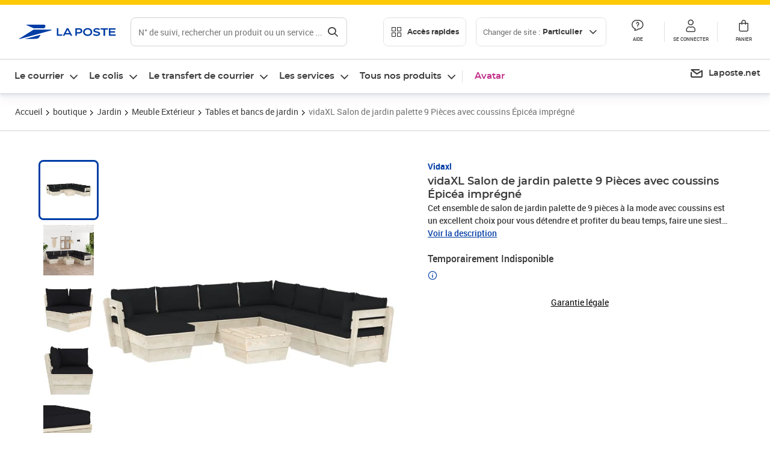

--- FILE ---
content_type: text/html; charset=utf-8
request_url: https://www.laposte.fr/boutique/vidaxl-salon-de-jardin-palette-9-pieces-avec-coussins-epicea-impregne/p/mp-500445304
body_size: 53632
content:
<!doctype html>
<html data-n-head-ssr lang="fr" data-n-head="%7B%22lang%22:%7B%22ssr%22:%22fr%22%7D%7D">
  <head >
    <meta data-n-head="ssr" charset="utf-8"><meta data-n-head="ssr" name="viewport" content="width=device-width, initial-scale=1"><meta data-n-head="ssr" charset="utf-8"><meta data-n-head="ssr" data-hid="og:site_name" property="og:site_name" content="La Poste"><meta data-n-head="ssr" data-hid="og:title" property="og:title" content="vidaXL Salon de jardin palette 9 Pièces avec coussins Épicéa imprégné - La Poste"><meta data-n-head="ssr" data-hid="description" name="description" content="Cet ensemble de salon de jardin palette de 9 pièces à la mode avec coussins est un excellent choix pour vous détendre et profiter du beau temps, faire une sieste ou discuter avec votre famille ou vos amis. L’ensemble de salon en bois, avec un design de palette intemporel, ajoute une touche de charme"><meta data-n-head="ssr" data-hid="og:description" property="og:description" content="Cet ensemble de salon de jardin palette de 9 pièces à la mode avec coussins est un excellent choix pour vous détendre et profiter du beau temps, faire une sieste ou discuter avec votre famille ou vos amis. L’ensemble de salon en bois, avec un design de palette intemporel, ajoute une touche de charme"><meta data-n-head="ssr" data-hid="og:type" property="og:type" content="website"><meta data-n-head="ssr" data-hid="og:url" property="og:url" content="https://www.laposte.fr/boutique/vidaxl-salon-de-jardin-palette-9-pieces-avec-coussins-epicea-impregne/p/mp-500445304"><meta data-n-head="ssr" data-hid="og:image" property="og:image" content="https://www.laposte.fr/ecom/occ/ecommerce/medias/sys_master/productsmedias/h2d/h4d/13619968966686/1200Wx1200H_mp-500445304_media/mp-500445304_media.jpg"><title>vidaXL Salon de jardin palette 9 Pièces avec coussins Épicéa imprégné - La Poste</title><script type="text/javascript" src="/ruxitagentjs_ICA7NVfhqrux_10327251022105625.js" data-dtconfig="rid=RID_-676307951|rpid=-1259439470|domain=laposte.fr|reportUrl=/rb_369fb591-0e3f-448f-8fd8-6b584dd807ff|app=54939d3ad3c86a3c|owasp=1|featureHash=ICA7NVfhqrux|xb=googleapis^bs.com^pstonly^bs.com^pbat^bs.bing^prealytics^bs.io^pgoogleadservices^bs.com^pfacebook^bs.com^pad^bs.doubleclick^bs.net^pgoogle^bs.com^pabtasty^bs.com|rdnt=1|uxrgce=1|cuc=s0stmckq|mdl=mdcc7=20|mel=100000|expw=1|md=mdcc1=bdocument.referrer,mdcc2=bnavigator.userAgent,mdcc3=dutm_source,mdcc4=dutm_medium,mdcc5=dutm_campaign,mdcc6=bproperties.user_logged,mdcc7=adiv[class*^e^dqNotification^dq],mdcc8=dq,mdcc9=bproperties.parcours,mdcc10=btc_vars.page_name,mdcc11=ah1.search__title span,mdcc12=a[data-test-id^e^dqproduct-detail-title^dq],mdcc13=btc_vars.si_cart_tax_free,mdcc14=btc_vars.si_cart_tax_included,mdcc15=adiv.tileGroup.payment__tile.tileGroup--horizontal.tileGroup--large--horizontal.tileGroup--default ^rb div.tile--wrapper.tile--checked ^rb div ^rb div ^rb div ^rb p,mdcc16=ap[class*^e^dqalertBloc^dq],mdcc17=btc_vars.user_id,mdcc18=bproperties.si_cart_products,mdcc19=btc_vars.si_order_id,mdcc20=btc_vars.si_cart_id,mdcc21=btc_vars.si_cart_quantity,mdcc22=a#nec-abtasty-notification-container,mdcc23=btc_vars.chapitre1,mdcc24=btc_vars.chapitre2,mdcc25=btc_vars.page_name,mdcc26=bproperties.site_level2,mdcc27=btc_vars.chapter1,mdcc28=btc_vars.new_page_name,mdcc29=btc_vars.is_pro,mdcc30=btc_vars.full_page_name|lastModification=1768924497854|mdp=mdcc14,mdcc18,mdcc19|tp=500,50,0|srbbv=2|agentUri=/ruxitagentjs_ICA7NVfhqrux_10327251022105625.js"></script><link data-n-head="ssr" rel="icon" type="image/x-icon" href="/ecom/favicon.ico"><link data-n-head="ssr" href="/ecom/_nuxt/node_modules/@lpel/phoenix-front-libraries-solaris/dist/fonts/Montserrat-Bold.3315de59.woff2" rel="preload" as="font" type="font/woff2" crossorigin="true"><link data-n-head="ssr" href="/ecom/_nuxt/node_modules/@lpel/phoenix-front-libraries-solaris/dist/fonts/Montserrat-Light.6f9be861.woff2" rel="preload" as="font" type="font/woff2" crossorigin="true"><link data-n-head="ssr" href="/ecom/_nuxt/node_modules/@lpel/phoenix-front-libraries-solaris/dist/fonts/Montserrat-Medium.618bb800.woff2" rel="preload" as="font" type="font/woff2" crossorigin="true"><link data-n-head="ssr" href="/ecom/_nuxt/node_modules/@lpel/phoenix-front-libraries-solaris/dist/fonts/Montserrat-Regular.96275b32.woff2" rel="preload" as="font" type="font/woff2" crossorigin="true"><link data-n-head="ssr" href="/ecom/_nuxt/node_modules/@lpel/phoenix-front-libraries-solaris/dist/fonts/Montserrat-Semi-Bold.de1701b1.woff2" rel="preload" as="font" type="font/woff2" crossorigin="true"><link data-n-head="ssr" data-hid="canonical" rel="canonical" href="https://www.laposte.fr/boutique/vidaxl-salon-de-jardin-palette-9-pieces-avec-coussins-epicea-impregne/p/mp-500445304"><script data-n-head="ssr">window.tc_vars = []</script><script data-n-head="ssr" type="application/ld+json">{"@context":"https://schema.org","@type":"Product","name":"vidaXL Salon de jardin palette 9 Pièces avec coussins Épicéa imprégné","description":"Cet ensemble de salon de jardin palette de 9 pièces à la mode avec coussins est un excellent choix pour vous détendre et profiter du beau temps, faire une sieste ou discuter avec votre famille ou vos amis. L’ensemble de salon en bois, avec un design de palette intemporel, ajoute une touche de charme rustique à votre patio, jardin ou salon.&nbsp;L’ensemble de salon de jardin est en bois d'épicéa imprégné, ce qui le rend durable et stable. Cet ensemble de canapés de patio présente une construction solide et nécessite peu d’entretien. Avec un dessus de table solide, la table est idéale pour garder la nourriture et les boissons à portée de main. Grâce à la tapisserie 100 % polyester et au rembourrage épais, les coussins de palette sont doux et offrent le plus grand confort. De plus, la conception modulaire permet également de placer l’ensemble dans n’importe quel arrangement selon votre goût.&nbsp;Veuillez noter que le bois est un produit naturel et peut montrer des imperfections.Couleur du coussin : NoirMatériau : bois d'épicéa imprégné, tissu (100 % polyester)Dimensions du canapé de milieu/d'angle : 60 x 60 x 65 cm (l x P x H)Dimensions du pouf : 60 x 60 x 30 cm (l x P x H)Hauteur du siège à partir du sol : 30 cmDimensions du coussin de siège : 60 x 60 x 6 cm (l x P x H)Dimensions du coussin de dossier : 60 x 38 x 13 cm (l x P x H)Dimensions du coussin latéral : 55,5 x 38 x 13 cm (l x P x H)L'assemblage est requisLa livraison contient :4 x canapé central3 x canapé d'angle1 x table1 x pouf 8 x coussin de siège10 x coussin de dossier/latéral\n","sku":"mp-500445304","image":["https://www.laposte.fr/ecom/occ/ecommerce/medias/sys_master/productsmedias/h2d/h4d/13619968966686/1200Wx1200H_mp-500445304_media/mp-500445304_media.jpg","https://www.laposte.fr/ecom/occ/ecommerce/medias/sys_master/productsmedias/h2d/h4d/13619968966686/1200Wx1200H_mp-500445304_media/mp-500445304_media.jpg","https://www.laposte.fr/ecom/occ/ecommerce/medias/sys_master/productsmedias/h9c/had/10018264907806/mp-500445304_media1/mp-500445304_media1.jpg_1200Wx1200H","https://www.laposte.fr/ecom/occ/ecommerce/medias/sys_master/productsmedias/he2/h74/10559081480222/mp-500445304_media2/mp-500445304_media2.jpg_1200Wx1200H","https://www.laposte.fr/ecom/occ/ecommerce/medias/sys_master/productsmedias/hf3/hd7/10337132806174/mp-500445304_media3/mp-500445304_media3.jpg_1200Wx1200H","https://www.laposte.fr/ecom/occ/ecommerce/medias/sys_master/productsmedias/hc0/h5a/10337126514718/mp-500445304_media4/mp-500445304_media4.jpg_1200Wx1200H","https://www.laposte.fr/ecom/occ/ecommerce/medias/sys_master/productsmedias/h90/h68/10337128087582/mp-500445304_media5/mp-500445304_media5.jpg_1200Wx1200H","https://www.laposte.fr/ecom/occ/ecommerce/medias/sys_master/productsmedias/h04/h41/10790481264670/mp-500445304_media6/mp-500445304_media6.jpg_1200Wx1200H","https://www.laposte.fr/ecom/occ/ecommerce/medias/sys_master/productsmedias/h86/h73/10559075975198/mp-500445304_media7/mp-500445304_media7.jpg_1200Wx1200H","https://www.laposte.fr/ecom/occ/ecommerce/medias/sys_master/productsmedias/hec/he8/10559072043038/mp-500445304_media8/mp-500445304_media8.jpg_1200Wx1200H","https://www.laposte.fr/ecom/occ/ecommerce/medias/sys_master/productsmedias/ha1/hca/10337120878622/mp-500445304_media9/mp-500445304_media9.jpg_1200Wx1200H"],"brand":{"@type":"Brand","name":"Vidaxl"},"offers":{"@type":"Offer","priceCurrency":"EUR","price":"716.39","seller":{"@type":"Organization","name":"Lapinette-GSM"},"availability":"https://schema.org/OutOfStock","itemCondition":"https://schema.org/NewCondition"},"gtin13":"8720286275917"}</script><link rel="stylesheet" href="/ecom/_nuxt/css/da75bd6.css"><link rel="stylesheet" href="/ecom/_nuxt/css/60f2aa1.css"><link rel="stylesheet" href="/ecom/_nuxt/css/86e357d.css"><link rel="stylesheet" href="/ecom/_nuxt/css/f3af2ce.css"><link rel="stylesheet" href="/ecom/_nuxt/css/20dcb8a.css"><link rel="stylesheet" href="/ecom/_nuxt/css/306672d.css"><link rel="stylesheet" href="/ecom/_nuxt/css/0b3682a.css"><link rel="stylesheet" href="/ecom/_nuxt/css/59c00ba.css"><link rel="stylesheet" href="/ecom/_nuxt/css/268ee08.css"><link rel="stylesheet" href="/ecom/_nuxt/css/1350d82.css">
  </head>
  <body >
    <div data-server-rendered="true" id="__nuxt"><!----><div id="__layout"><div><div class="notifications notifications--toast notifications--top-center" data-v-6fa5a924 data-v-52b26608></div> <div class="page"><div new-logo="true" data-fetch-key="data-v-1f6615fa:0" class="full pdp" data-v-0744e858 data-v-1f6615fa><a href="#main" target="_self" class="button full__skipLink visually-hidden-focusable button__mobile--small button__tablet--small button__desktop--small button--primary button--supernova" data-v-e0e8d712 data-v-0744e858><span class="button__wrapper" data-v-e0e8d712><!----><span class="button__label" data-v-e0e8d712> Aller au contenu de la page </span><span class="anim" data-v-e0e8d712></span><!----></span></a><div class="full__headerWrapper" data-v-0744e858><div class="header__wrap full__header" data-v-062470ac data-v-0744e858><div class="header__stick" data-v-062470ac><header role="banner" class="header" data-v-062470ac><div class="header__base headerFull" data-v-194ceb56 data-v-0744e858><button type="button" aria-label="Ouvrir le menu" class="burger header__burger--new headerFull__burger" data-v-3411d4c2 data-v-194ceb56><i class="icon icon--settings-burger-menu icon--regular icon--default" data-v-1028a809 data-v-3411d4c2><span class="visually-hidden" data-v-1028a809></span></i></button><div class="headerFull__logo" data-v-194ceb56><picture tabindex="0" role="'button'" class="logo logo--clickable logo--responsive logo--horizontal logo--medium header__logo--new" data-v-674dfebc data-v-194ceb56><!----><img src="[data-uri]" alt="Retour à l'accueil - La Poste" width="161" height="24" class="logo__image logo__image--horizontal logo__image--part" data-v-674dfebc></picture><!----></div><div class="header__content--new headerFull__content" data-v-194ceb56><div class="component component-SearchBox" data-v-194ceb56><div class="searchbox" data-v-e5dfda5c><button class="button searchbox__openBtn button--iconOnly button__mobile--small button__tablet--small button__desktop--small button--ghost button--darkgrey" data-v-e0e8d712 data-v-e5dfda5c><span class="button__wrapper" data-v-e0e8d712><i class="button__icon icon icon--search-loupe icon--regular icon--small" data-v-1028a809 data-v-e0e8d712><span class="visually-hidden" data-v-1028a809></span></i><span class="visually-hidden" data-v-e0e8d712>Rechercher</span><span class="anim" data-v-e0e8d712></span><!----></span></button><!----><div class="searchbox__wrapper" data-v-e5dfda5c><form class="searchboxInput" data-v-1cb9298c data-v-e5dfda5c><button type="button" class="searchboxInput__backBtn" data-v-1cb9298c><i class="icon icon--arrow-large-left icon--regular icon--default" data-v-1028a809 data-v-1cb9298c><span class="visually-hidden" data-v-1028a809></span></i></button><div class="searchboxInput__field" data-v-1cb9298c><div class="tooltip searchboxInput__tooltip" style="display:block;--tooltip-offset:8px;" data-v-6d7ab29d data-v-1cb9298c><div class="tooltip__trigger tooltip__trigger-- tooltip__trigger-- undefined" data-v-6d7ab29d><i class="searchboxInput__icon icon icon--search-loupe icon--regular icon--default" data-v-1028a809 data-v-1cb9298c><span class="visually-hidden" data-v-1028a809></span></i><label for="search" class="visually-hidden" data-v-6d7ab29d data-v-1cb9298c>Recherche</label><input id="search" name="search" type="text" autocomplete="off" placeholder="N° de suivi, rechercher un produit ou un service ...." value="" class="searchboxInput__input" data-v-6d7ab29d data-v-1cb9298c></div><div role="tooltip" class="tooltip__popper tooltip__popper--top tooltip__popper--default" style="display:block;top:inherit;right:inherit;bottom:calc(100% + 12px);left:50%;" data-v-6d7ab29d><i class="tooltip__arrow tooltip__arrow--top" style="--arrow-border-width:8px;" data-v-6d7ab29d></i> Merci de compléter pour lancer la recherche </div></div></div><div class="searchboxInput__actions" data-v-1cb9298c><div class="tooltip" style="display:inline-flex;--tooltip-offset:8px;" data-v-6d7ab29d data-v-1cb9298c><div class="tooltip__trigger tooltip__trigger--hover tooltip__trigger-- undefined" data-v-6d7ab29d><button type="button" class="searchboxInput__clear" data-v-6d7ab29d data-v-1cb9298c><i class="icon icon--action-close icon--regular icon--small" data-v-1028a809 data-v-1cb9298c><span class="visually-hidden" data-v-1028a809></span></i></button></div><div role="tooltip" class="tooltip__popper tooltip__popper--top tooltip__popper--default" style="display:block;top:inherit;right:inherit;bottom:calc(100% + 12px);left:50%;" data-v-6d7ab29d><i class="tooltip__arrow tooltip__arrow--top" style="--arrow-border-width:8px;" data-v-6d7ab29d></i> Effacer </div></div><span class="searchboxInput__separator" data-v-1cb9298c></span><div class="tooltip" style="display:inline-flex;--tooltip-offset:8px;" data-v-6d7ab29d data-v-1cb9298c><div class="tooltip__trigger tooltip__trigger--hover tooltip__trigger-- undefined" data-v-6d7ab29d><button class="button searchboxInput__search button--iconOnly button--noPadding button__mobile--small button__tablet--small button__desktop--small button--ghost button--darkgrey" data-v-e0e8d712 data-v-1cb9298c><span class="button__wrapper" data-v-e0e8d712><i class="button__icon icon icon--search-loupe icon--regular icon--small" data-v-1028a809 data-v-e0e8d712><span class="visually-hidden" data-v-1028a809></span></i><span class="visually-hidden" data-v-e0e8d712>Rechercher</span><span class="anim" data-v-e0e8d712></span><!----></span></button></div><div role="tooltip" class="tooltip__popper tooltip__popper--top tooltip__popper--default" style="display:block;top:inherit;right:inherit;bottom:calc(100% + 12px);left:50%;" data-v-6d7ab29d><i class="tooltip__arrow tooltip__arrow--top" style="--arrow-border-width:8px;" data-v-6d7ab29d></i> Rechercher </div></div></div></form><div class="searchbox__content" data-v-e5dfda5c><div class="searchbox__content-wrapper" data-v-e5dfda5c><!----></div></div></div></div></div><div class="component component-accesRapidesBanners" data-v-194ceb56><div class="quick header__quick" data-v-22e19230><button title="Accès rapides" class="button button__mobile--regular button__tablet--regular button__desktop--regular button--secondary button--darkgrey quick__button" data-v-e0e8d712 data-v-22e19230><span class="button__wrapper" data-v-e0e8d712><!----><span class="button__label" data-v-e0e8d712><i class="quick__icon icon icon--editing-display-grid-big icon--light icon--default" data-v-1028a809 data-v-22e19230><span class="visually-hidden" data-v-1028a809></span></i> Accès rapides </span><span class="anim" data-v-e0e8d712></span><!----></span></button><!----></div></div><div class="accessLinksBlock accessLinksBlock--header" data-v-708f3b3b data-v-194ceb56><button class="button button__mobile--regular button__tablet--regular button__desktop--regular button--ghost button--darkgrey accessLinksBlock__button" data-v-e0e8d712 data-v-708f3b3b><span class="button__wrapper" data-v-e0e8d712><!----><span class="button__label" data-v-e0e8d712> Changer de site : <span class="accessLinksBlock__type" data-v-e0e8d712 data-v-708f3b3b>Particulier</span><i class="accessLinksBlock__arrow icon icon--arrow-bottom icon--regular icon--small" data-v-1028a809 data-v-708f3b3b><span class="visually-hidden" data-v-1028a809></span></i></span><span class="anim" data-v-e0e8d712></span><!----></span></button><!----><!----><!----></div><!----></div><div class="headerFull__actions" data-v-194ceb56><a href="https://aide.laposte.fr" id="header-help-part" class="headerFull__button headerButton" data-v-5f100cb7 data-v-194ceb56><i class="headerButton__icon icon icon--action-help icon--light icon--default" data-v-1028a809 data-v-5f100cb7><span class="visually-hidden" data-v-1028a809></span></i><span class="headerButton__line" data-v-5f100cb7> Aide </span><!----></a><span aria-pressed="true" role="button" tabindex="0" class="headerFull__button headerButton" data-v-5f100cb7 data-v-194ceb56><i class="headerButton__icon icon icon--editing-profile icon--light icon--default" data-v-1028a809 data-v-5f100cb7><span class="visually-hidden" data-v-1028a809></span></i><span class="headerButton__line" data-v-5f100cb7> Se connecter </span><!----></span><span aria-pressed="true" role="button" tabindex="0" id="header-cart-button" class="headerFull__button headerButton" data-v-5f100cb7 data-v-7b5364ee data-v-194ceb56><span data-v-5f100cb7 data-v-7b5364ee><div class="loader headerCardButton__loader loader--vsmp" data-v-b1bce3a2 data-v-7b5364ee><svg viewBox="0 0 50 50" class="loader__circular" data-v-b1bce3a2><path d="M25,5A20.14,20.14,0,0,1,45,22.88a2.51,2.51,0,0,0,2.49,2.26h0A2.52,2.52,0,0,0,50,22.33a25.14,25.14,0,0,0-50,0,2.52,2.52,0,0,0,2.5,2.81h0A2.51,2.51,0,0,0,5,22.88,20.14,20.14,0,0,1,25,5Z" class="loader__path" data-v-b1bce3a2><animateTransform attributeName="transform" type="rotate" from="0 25 25" to="360 25 25" dur="0.7s" repeatCount="indefinite" data-v-b1bce3a2></animateTransform></path></svg></div></span><span class="headerCardButton__cartQty" style="display:none;" data-v-5f100cb7 data-v-7b5364ee> 0 </span><i class="headerButton__icon icon icon--cart-simple icon--light icon--default" data-v-1028a809 data-v-5f100cb7><span class="visually-hidden" data-v-1028a809></span></i><span class="headerButton__line" data-v-5f100cb7> Panier </span><!----></span><!----></div></div></header></div></div><nav aria-label="Menu de navigation" role="navigation" class="navbar" data-v-bfdf1a5e data-v-bfdf1a5e data-v-0744e858><!----><div class="navbar__body" data-v-bfdf1a5e><div class="accessLinksBlock accessLinksBlock--navbar" data-v-708f3b3b data-v-bfdf1a5e><button class="button button__mobile--regular button__tablet--regular button__desktop--regular button--ghost button--darkgrey accessLinksBlock__button" data-v-e0e8d712 data-v-708f3b3b><span class="button__wrapper" data-v-e0e8d712><!----><span class="button__label" data-v-e0e8d712> Changer de site : <span class="accessLinksBlock__type" data-v-e0e8d712 data-v-708f3b3b>Particulier</span><i class="accessLinksBlock__arrow icon icon--arrow-bottom icon--regular icon--small" data-v-1028a809 data-v-708f3b3b><span class="visually-hidden" data-v-1028a809></span></i></span><span class="anim" data-v-e0e8d712></span><!----></span></button><!----><div style="display:none;" data-v-708f3b3b data-v-708f3b3b><div class="accessLinksBlock__list" data-v-c79be128 data-v-708f3b3b><ul class="accessLinks accessLinks--full" data-v-c79be128><li data-v-c79be128><button class="accessLinks__item accessLinks__item--part accessLinks__item--active" data-v-c79be128><div class="accessLinks__picture accessLinks__picture--new" data-v-c79be128><!----><picture tabindex="0" role="link" class="logo logo--clickable logo--horizontal logo--xxsmall accessLinks__logo--new accessLinks__logo--part" data-v-674dfebc data-v-c79be128><!----><img src="[data-uri]" alt="La Poste" width="81" height="12" class="logo__image logo__image--horizontal logo__image--part" data-v-674dfebc></picture></div><div class="accessLinks__title" data-v-c79be128>Particulier</div><span class="accessLinks__check" data-v-c79be128><i class="icon icon--action-check icon--regular icon--default" data-v-1028a809 data-v-c79be128><span class="visually-hidden" data-v-1028a809></span></i></span></button></li><li data-v-c79be128><button class="accessLinks__item accessLinks__item--pro" data-v-c79be128><div class="accessLinks__picture accessLinks__picture--new" data-v-c79be128><!----><picture tabindex="0" role="link" class="logo logo--clickable logo--horizontal logo--xxsmall accessLinks__logo--new accessLinks__logo--pro" data-v-674dfebc data-v-c79be128><!----><img src="[data-uri]" alt="La Poste Pro" width="66" height="12" class="logo__image logo__image--horizontal logo__image--pro" data-v-674dfebc></picture></div><div class="accessLinks__title" data-v-c79be128>Professionnel</div><span class="accessLinks__check" data-v-c79be128><!----></span></button></li><li data-v-c79be128><button class="accessLinks__item accessLinks__item--business" data-v-c79be128><div class="accessLinks__picture accessLinks__picture--new" data-v-c79be128><!----><picture tabindex="0" role="link" class="logo logo--clickable logo--horizontal logo--xxsmall accessLinks__logo--new accessLinks__logo--business" data-v-674dfebc data-v-c79be128><!----><img src="[data-uri]" alt="La Poste Solution Business" width="56" height="12" class="logo__image logo__image--horizontal logo__image--business" data-v-674dfebc></picture></div><div class="accessLinks__title" data-v-c79be128>Entreprises&nbsp;et collectivités</div><span class="accessLinks__check" data-v-c79be128><!----></span></button></li><li data-v-c79be128><button class="accessLinks__item accessLinks__item--pro" data-v-c79be128><div class="accessLinks__picture accessLinks__picture--new" data-v-c79be128><!----><picture tabindex="0" role="link" class="logo logo--clickable logo--horizontal logo--xxsmall accessLinks__logo--new accessLinks__logo--pro" data-v-674dfebc data-v-c79be128><!----><img src="[data-uri]" alt="La Poste Pro" width="66" height="12" class="logo__image logo__image--horizontal logo__image--pro" data-v-674dfebc></picture></div><div class="accessLinks__title" data-v-c79be128>Buralistes</div><span class="accessLinks__check" data-v-c79be128><!----></span></button></li></ul></div></div><!----></div><!----><div class="component component-mobileAccesRapidesBanners"><div class="quickaccess quickaccess--open" data-v-3cd4e6dd><button class="quickaccess__title" data-v-3cd4e6dd> Accès rapides <i class="quickaccess__arrow icon icon--arrow-bottom icon--regular icon--small" data-v-1028a809 data-v-3cd4e6dd><span class="visually-hidden" data-v-1028a809></span></i></button><div class="quickaccess__content" data-v-3cd4e6dd><nav class="quick-access quickaccess__list" data-v-61143e7a data-v-3cd4e6dd><ul class="quick__list" data-v-61143e7a><li class="quick__item" data-v-61143e7a><!----><div class="quick__picture" data-v-61143e7a><picture class="quick__image" data-v-314b3fed data-v-61143e7a><img width="56" height="56" alt="" data-src="/ecom/occ/smartedit/medias/sys_master/images/h83/h80/14855023427614/icon_D_suivre-envoi/icon-D-suivre-envoi.svg" fetchpriority="low" class="lazyload lp-picture__full-width" data-v-314b3fed></picture></div><a href="https://www.laposte.fr/outils/suivre-vos-envois" class="quick__title" data-v-61143e7a> Suivre un colis ou un courrier </a></li><li class="quick__item" data-v-61143e7a><!----><div class="quick__picture" data-v-61143e7a><picture class="quick__image" data-v-314b3fed data-v-61143e7a><img width="56" height="56" alt="" data-src="/ecom/occ/smartedit/medias/sys_master/images/h99/h32/13028388470814/icon_D_localisateur/icon-D-localisateur.svg" fetchpriority="low" class="lazyload lp-picture__full-width" data-v-314b3fed></picture></div><a href="https://localiser.laposte.fr/" class="quick__title" data-v-61143e7a> Localiser La Poste </a></li><li class="quick__item" data-v-61143e7a><!----><div class="quick__picture" data-v-61143e7a><picture class="quick__image" data-v-314b3fed data-v-61143e7a><img width="56" height="56" alt="" data-src="/ecom/occ/smartedit/medias/sys_master/images/h9f/h73/13071716974622/icon_D_grille-tarifs/icon-D-grille-tarifs.svg" fetchpriority="low" class="lazyload lp-picture__full-width" data-v-314b3fed></picture></div><a href="https://www.laposte.fr/tarifs-postaux" class="quick__title" data-v-61143e7a> Consulter les tarifs </a></li><li class="quick__item" data-v-61143e7a><!----><div class="quick__picture" data-v-61143e7a><picture class="quick__image" data-v-314b3fed data-v-61143e7a><img width="56" height="56" alt=" " data-src="/ecom/occ/smartedit/medias/sys_master/images/h78/hde/13028381163550/icon_D_timbre/icon-D-timbre.svg" fetchpriority="low" class="lazyload lp-picture__full-width" data-v-314b3fed></picture></div><a href="https://www.laposte.fr/pp/c/timbres" class="quick__title" data-v-61143e7a> Acheter des timbres </a></li><li class="quick__item" data-v-61143e7a><!----><div class="quick__picture" data-v-61143e7a><picture class="quick__image" data-v-314b3fed data-v-61143e7a><img width="56" height="56" alt="" data-src="/ecom/occ/smartedit/medias/sys_master/images/hd2/h3c/13028388175902/icon_D_courrier-en-ligne/icon-D-courrier-en-ligne.svg" fetchpriority="low" class="lazyload lp-picture__full-width" data-v-314b3fed></picture></div><a href="https://www.laposte.fr/lettre-recommandee-en-ligne" class="quick__title" data-v-61143e7a> Envoyer un recommandé en ligne </a></li><li class="quick__item" data-v-61143e7a><!----><div class="quick__picture" data-v-61143e7a><picture class="quick__image" data-v-314b3fed data-v-61143e7a><img width="56" height="56" alt="" data-src="/ecom/occ/smartedit/medias/sys_master/images/hcf/hd6/14684476080158/icon_D_colissimo/icon-D-colissimo.svg" fetchpriority="low" class="lazyload lp-picture__full-width" data-v-314b3fed></picture></div><a href="https://www.laposte.fr/colissimo-en-ligne" class="quick__title" data-v-61143e7a> Envoyer un colis </a></li><li class="quick__item" data-v-61143e7a><!----><div class="quick__picture" data-v-61143e7a><picture class="quick__image" data-v-314b3fed data-v-61143e7a><img width="56" height="56" alt="" data-src="/ecom/occ/smartedit/medias/sys_master/images/hbc/h3a/13028389584926/icon_D_douanes/icon-D-douanes.svg" fetchpriority="low" class="lazyload lp-picture__full-width" data-v-314b3fed></picture></div><a href="https://www.laposte.fr/frais-droits-douane" class="quick__title" data-v-61143e7a> Payer les droits de douane </a></li><li class="quick__item" data-v-61143e7a><!----><div class="quick__picture" data-v-61143e7a><picture class="quick__image" data-v-314b3fed data-v-61143e7a><img width="56" height="56" alt="" data-src="/ecom/occ/smartedit/medias/sys_master/images/h70/hc5/13071717269534/icon_D_reex/icon-D-reex.svg" fetchpriority="low" class="lazyload lp-picture__full-width" data-v-314b3fed></picture></div><a href="/demenagement-absence" class="quick__title" data-v-61143e7a> Transférer son courrier </a></li><li class="quick__item" data-v-61143e7a><!----><div class="quick__picture" data-v-61143e7a><picture class="quick__image" data-v-314b3fed data-v-61143e7a><img width="56" height="56" alt="" data-src="/ecom/occ/smartedit/medias/sys_master/images/hb3/he3/14855022608414/icon_D_services-plus/icon-D-services-plus.svg" fetchpriority="low" class="lazyload lp-picture__full-width" data-v-314b3fed></picture></div><a href="/activation-de-services" class="quick__title" data-v-61143e7a> Activer mes Services Plus </a></li></ul><!----></nav></div></div></div><div class="component component-menuNavigationComponent"><nav role="navigation" aria-label="Navigation principale" data-v-d2aa8b20><ul class="mainMenu" data-v-d2aa8b20><li class="mainMenu__item" data-v-d2aa8b20><button id="nav-0" aria-controls="nav-p-0" aria-expanded="false" data-v-d2aa8b20> Le courrier </button><div id="nav-p-0" aria-labelledby="nav-0" class="mp" data-v-d2aa8b20><!----><!----></div></li><li class="mainMenu__item" data-v-d2aa8b20><button id="nav-1" aria-controls="nav-p-1" aria-expanded="false" data-v-d2aa8b20> Le colis </button><div id="nav-p-1" aria-labelledby="nav-1" class="mp" data-v-d2aa8b20><!----><!----></div></li><li class="mainMenu__item" data-v-d2aa8b20><button id="nav-2" aria-controls="nav-p-2" aria-expanded="false" data-v-d2aa8b20> Le transfert de courrier </button><div id="nav-p-2" aria-labelledby="nav-2" class="mp" data-v-d2aa8b20><!----><!----></div></li><li class="mainMenu__item" data-v-d2aa8b20><button id="nav-3" aria-controls="nav-p-3" aria-expanded="false" data-v-d2aa8b20> Les services </button><div id="nav-p-3" aria-labelledby="nav-3" class="mp" data-v-d2aa8b20><!----><!----></div></li><li class="mainMenu__item" data-v-d2aa8b20><button id="nav-4" aria-controls="nav-p-4" aria-expanded="false" data-v-d2aa8b20> Tous nos produits </button><div id="nav-p-4" aria-labelledby="nav-4" class="mp" data-v-d2aa8b20><!----><!----></div></li><li class="mainMenu__item mainMenu__item--event" data-v-d2aa8b20><a href="/pp/c/avatar" style="color:#c12e88;" data-v-d2aa8b20> Avatar </a></li></ul></nav></div><div class="component component-menuDirectLinksComponent"><ul role="menu" class="directLinks" data-v-ffaf0510><li role="menuitem" class="directLinks__item" data-v-ffaf0510><a href="https://laposte.net/accueil" class="directLinks__link" data-v-ffaf0510><i class="directLinks__icon icon icon--brands-lapostenet icon--regular icon--default" data-v-1028a809 data-v-ffaf0510><span class="visually-hidden" data-v-1028a809></span></i><span class="directLinks__label" data-v-ffaf0510>Laposte.net</span><i class="directLinks__arrow icon icon--arrow-external-link icon--regular icon--small" data-v-1028a809 data-v-ffaf0510><span class="visually-hidden" data-v-1028a809></span></i></a></li></ul></div></div></nav></div><div class="full__afterHeader" data-v-0744e858></div><div class="full__beforeBreadcrumb" data-v-0744e858></div><div class="full__breadcrumb" data-v-0744e858><div data-v-1f6615fa><nav aria-label="Fil d'ariane" class="breadcrumb" data-v-75eb1b95><ol class="breadcrumb__list" data-v-75eb1b95><li class="breadcrumb__item" data-v-75eb1b95><a href="/" class="breadcrumb__item__label" data-v-75eb1b95> Accueil </a></li><li class="breadcrumb__item" data-v-75eb1b95><a href="/boutique" class="breadcrumb__item__label" data-v-75eb1b95> boutique </a></li><li class="breadcrumb__item" data-v-75eb1b95><a href="/boutique/c/jardin" class="breadcrumb__item__label" data-v-75eb1b95> Jardin </a></li><li class="breadcrumb__item" data-v-75eb1b95><a href="/boutique/c/meubleexterieur" class="breadcrumb__item__label" data-v-75eb1b95> Meuble Extérieur </a></li><li class="breadcrumb__item" data-v-75eb1b95><a href="/boutique/c/tablesetbancsdejardin" class="breadcrumb__item__label" data-v-75eb1b95> Tables et bancs de jardin </a></li><li class="breadcrumb__item" data-v-75eb1b95><a href="/boutique/vidaxl-salon-de-jardin-palette-9-pieces-avec-coussins-epicea-impregne/p/mp-500445304" aria-current="page" class="breadcrumb__item__label" data-v-75eb1b95> vidaXL Salon de jardin palette 9 Pièces avec coussins Épicéa imprégné </a></li></ol></nav> <script type="application/ld+json">{
  "@context": "https://schema.org",
  "@type": "BreadcrumbList",
  "itemListElement": [
    {
      "@type": "ListItem",
      "position": 1,
      "item": {
        "@id": "https://www.laposte.fr/",
        "name": "Accueil"
      }
    },
    {
      "@type": "ListItem",
      "position": 2,
      "item": {
        "@id": "https://www.laposte.fr/boutique",
        "name": "boutique"
      }
    },
    {
      "@type": "ListItem",
      "position": 3,
      "item": {
        "@id": "https://www.laposte.fr/boutique/c/jardin",
        "name": "Jardin"
      }
    },
    {
      "@type": "ListItem",
      "position": 4,
      "item": {
        "@id": "https://www.laposte.fr/boutique/c/meubleexterieur",
        "name": "Meuble Extérieur"
      }
    },
    {
      "@type": "ListItem",
      "position": 5,
      "item": {
        "@id": "https://www.laposte.fr/boutique/c/tablesetbancsdejardin",
        "name": "Tables et bancs de jardin"
      }
    },
    {
      "@type": "ListItem",
      "position": 6,
      "item": {
        "@id": "https://www.laposte.fr/boutique/vidaxl-salon-de-jardin-palette-9-pieces-avec-coussins-epicea-impregne/p/mp-500445304",
        "name": "vidaXL Salon de jardin palette 9 Pièces avec coussins Épicéa imprégné"
      }
    }
  ]
}</script></div></div><main id="main" role="main" class="full__main" data-v-0744e858><div class="pdp__container" data-v-0744e858 data-v-1f6615fa><!----> <div class="pdp__content" data-v-0744e858 data-v-1f6615fa><!----> <div class="container" data-v-6d0ee6e1 data-v-1f6615fa><div class="pdp__top" data-v-6d0ee6e1 data-v-1f6615fa><div class="pdp__top__medias" data-v-6d0ee6e1 data-v-1f6615fa><div class="pictures pictures--m" data-v-6548f327 data-v-1f6615fa><div data-test-id="Image_Miniatures_test" class="pictures__thumbs" data-v-6548f327><div class="carousel carousel--vertical" data-v-5d32814e data-v-6548f327><div class="carousel__container" style="gap:8px;" data-v-5d32814e><a tabindex="0" class="thumbnail thumbnail--isActive thumbnail--m" data-v-5112cb2e data-v-6548f327><picture aria-hidden="true" class="thumbnail__image" data-v-314b3fed data-v-5112cb2e><source srcset="/ecom/occ/ecommerce/medias/sys_master/productsmedias/h2e/hb7/13619969982494/150Wx150H-WEBP_mp-500445304_media/mp-500445304_media.jpg" data-v-314b3fed><img width="100" height="100" alt="vidaXL Salon de jardin palette 9 Pièces avec coussins Épicéa imprégné" aria-hidden="true" src="/ecom/occ/ecommerce/medias/sys_master/productsmedias/h9e/h42/13619968639006/150Wx150H_mp-500445304_media/mp-500445304_media.jpg" fetchpriority="low" class="lp-picture__full-width" data-v-314b3fed></picture></a><a tabindex="0" class="thumbnail thumbnail--m" data-v-5112cb2e data-v-6548f327><picture aria-hidden="true" class="thumbnail__image" data-v-314b3fed data-v-5112cb2e><source srcset="/ecom/occ/ecommerce/medias/sys_master/productsmedias/h33/h82/10018266808350/mp-500445304_media1/mp-500445304_media1.jpg_150Wx150H-WEBP" data-v-314b3fed><img width="100" height="100" alt="vidaXL Salon de jardin palette 9 Pièces avec coussins Épicéa imprégné" aria-hidden="true" src="/ecom/occ/ecommerce/medias/sys_master/productsmedias/h41/h96/10018264252446/mp-500445304_media1/mp-500445304_media1.jpg_150Wx150H" fetchpriority="low" class="lp-picture__full-width" data-v-314b3fed></picture></a><a tabindex="0" class="thumbnail thumbnail--m" data-v-5112cb2e data-v-6548f327><picture aria-hidden="true" class="thumbnail__image" data-v-314b3fed data-v-5112cb2e><source srcset="/ecom/occ/ecommerce/medias/sys_master/productsmedias/h57/h64/10559081938974/mp-500445304_media2/mp-500445304_media2.jpg_150Wx150H-WEBP" data-v-314b3fed><img width="100" height="100" alt="vidaXL Salon de jardin palette 9 Pièces avec coussins Épicéa imprégné" aria-hidden="true" src="/ecom/occ/ecommerce/medias/sys_master/productsmedias/hb2/h7b/10559081283614/mp-500445304_media2/mp-500445304_media2.jpg_150Wx150H" fetchpriority="low" class="lp-picture__full-width" data-v-314b3fed></picture></a><a tabindex="0" class="thumbnail thumbnail--m" data-v-5112cb2e data-v-6548f327><picture aria-hidden="true" class="thumbnail__image" data-v-314b3fed data-v-5112cb2e><source srcset="/ecom/occ/ecommerce/medias/sys_master/productsmedias/h13/hd2/10337133264926/mp-500445304_media3/mp-500445304_media3.jpg_150Wx150H-WEBP" data-v-314b3fed><img width="100" height="100" alt="vidaXL Salon de jardin palette 9 Pièces avec coussins Épicéa imprégné" aria-hidden="true" src="/ecom/occ/ecommerce/medias/sys_master/productsmedias/h22/hd1/10337132609566/mp-500445304_media3/mp-500445304_media3.jpg_150Wx150H" fetchpriority="low" class="lp-picture__full-width" data-v-314b3fed></picture></a><a tabindex="0" class="thumbnail thumbnail--m" data-v-5112cb2e data-v-6548f327><picture aria-hidden="true" class="thumbnail__image" data-v-314b3fed data-v-5112cb2e><source srcset="/ecom/occ/ecommerce/medias/sys_master/productsmedias/h71/h4c/10337126973470/mp-500445304_media4/mp-500445304_media4.jpg_150Wx150H-WEBP" data-v-314b3fed><img width="100" height="100" alt="vidaXL Salon de jardin palette 9 Pièces avec coussins Épicéa imprégné" aria-hidden="true" src="/ecom/occ/ecommerce/medias/sys_master/productsmedias/h8f/h61/10337126318110/mp-500445304_media4/mp-500445304_media4.jpg_150Wx150H" fetchpriority="low" class="lp-picture__full-width" data-v-314b3fed></picture></a><a tabindex="0" class="thumbnail thumbnail--m" data-v-5112cb2e data-v-6548f327><picture aria-hidden="true" class="thumbnail__image" data-v-314b3fed data-v-5112cb2e><source srcset="/ecom/occ/ecommerce/medias/sys_master/productsmedias/h2f/h79/10337128546334/mp-500445304_media5/mp-500445304_media5.jpg_150Wx150H-WEBP" data-v-314b3fed><img width="100" height="100" alt="vidaXL Salon de jardin palette 9 Pièces avec coussins Épicéa imprégné" aria-hidden="true" src="/ecom/occ/ecommerce/medias/sys_master/productsmedias/h27/h1a/10337127890974/mp-500445304_media5/mp-500445304_media5.jpg_150Wx150H" fetchpriority="low" class="lp-picture__full-width" data-v-314b3fed></picture></a><a tabindex="0" class="thumbnail thumbnail--m" data-v-5112cb2e data-v-6548f327><picture aria-hidden="true" class="thumbnail__image" data-v-314b3fed data-v-5112cb2e><source srcset="/ecom/occ/ecommerce/medias/sys_master/productsmedias/h65/h30/10790481723422/mp-500445304_media6/mp-500445304_media6.jpg_150Wx150H-WEBP" data-v-314b3fed><img width="100" height="100" alt="vidaXL Salon de jardin palette 9 Pièces avec coussins Épicéa imprégné" aria-hidden="true" src="/ecom/occ/ecommerce/medias/sys_master/productsmedias/hd4/h47/10790481068062/mp-500445304_media6/mp-500445304_media6.jpg_150Wx150H" fetchpriority="low" class="lp-picture__full-width" data-v-314b3fed></picture></a><a tabindex="0" class="thumbnail thumbnail--m" data-v-5112cb2e data-v-6548f327><picture aria-hidden="true" class="thumbnail__image" data-v-314b3fed data-v-5112cb2e><source srcset="/ecom/occ/ecommerce/medias/sys_master/productsmedias/hcf/hcb/10559076433950/mp-500445304_media7/mp-500445304_media7.jpg_150Wx150H-WEBP" data-v-314b3fed><img width="100" height="100" alt="vidaXL Salon de jardin palette 9 Pièces avec coussins Épicéa imprégné" aria-hidden="true" src="/ecom/occ/ecommerce/medias/sys_master/productsmedias/hb5/h6c/10559075778590/mp-500445304_media7/mp-500445304_media7.jpg_150Wx150H" fetchpriority="low" class="lp-picture__full-width" data-v-314b3fed></picture></a><a tabindex="0" class="thumbnail thumbnail--m" data-v-5112cb2e data-v-6548f327><picture aria-hidden="true" class="thumbnail__image" data-v-314b3fed data-v-5112cb2e><source srcset="/ecom/occ/ecommerce/medias/sys_master/productsmedias/h4e/hd8/10559072501790/mp-500445304_media8/mp-500445304_media8.jpg_150Wx150H-WEBP" data-v-314b3fed><img width="100" height="100" alt="vidaXL Salon de jardin palette 9 Pièces avec coussins Épicéa imprégné" aria-hidden="true" src="/ecom/occ/ecommerce/medias/sys_master/productsmedias/h97/hc8/10559071846430/mp-500445304_media8/mp-500445304_media8.jpg_150Wx150H" fetchpriority="low" class="lp-picture__full-width" data-v-314b3fed></picture></a><a tabindex="0" class="thumbnail thumbnail--m" data-v-5112cb2e data-v-6548f327><picture aria-hidden="true" class="thumbnail__image" data-v-314b3fed data-v-5112cb2e><source srcset="/ecom/occ/ecommerce/medias/sys_master/productsmedias/h56/h72/10337121337374/mp-500445304_media9/mp-500445304_media9.jpg_150Wx150H-WEBP" data-v-314b3fed><img width="100" height="100" alt="vidaXL Salon de jardin palette 9 Pièces avec coussins Épicéa imprégné" aria-hidden="true" src="/ecom/occ/ecommerce/medias/sys_master/productsmedias/h5d/hd1/10337120682014/mp-500445304_media9/mp-500445304_media9.jpg_150Wx150H" fetchpriority="low" class="lp-picture__full-width" data-v-314b3fed></picture></a></div> <button title="Slide précédent" tabindex="-1" class="carousel__control carousel__control--prev" data-v-5d32814e><i class="icon icon--arrow-top icon--regular icon--default" data-v-1028a809 data-v-5d32814e><span class="visually-hidden" data-v-1028a809></span></i></button> <button title="Slide suivant" tabindex="-1" class="carousel__control carousel__control--next" data-v-5d32814e><i class="icon icon--arrow-bottom icon--regular icon--default" data-v-1028a809 data-v-5d32814e><span class="visually-hidden" data-v-1028a809></span></i></button></div></div> <div id="picturesImageContent" class="pictures__imageContent" data-v-6548f327><div class="stickers" data-v-6548f327><!----></div> <div tabindex="0" role="button" class="zoomimage__image" data-v-6548f327><picture aria-hidden="true" data-v-314b3fed data-v-6548f327><source srcset="/ecom/occ/ecommerce/medias/sys_master/productsmedias/hf9/h4c/13619970146334/600Wx600H-WEBP_mp-500445304_media/mp-500445304_media.jpg" data-v-314b3fed><img width="544" height="544" alt="vidaXL Salon de jardin palette 9 Pièces avec coussins Épicéa imprégné" aria-hidden="true" src="/ecom/occ/ecommerce/medias/sys_master/productsmedias/hb0/haf/13619969720350/600Wx600H_mp-500445304_media/mp-500445304_media.jpg" fetchpriority="high" class="lp-picture__full-width" data-v-314b3fed></picture></div> <!----> <!----> <div class="pictures__countIcon" data-v-6548f327><span class="pictures__countIcon__count" data-v-6548f327><span class="pictures__countIcon__index" data-v-6548f327>1</span>/10</span> <div class="pictures__pagination" data-v-6548f327><i data-test-id="Pagination_Before_test" class="pictures__pagination__arrow icon icon--arrow-left icon--regular icon--default" data-v-1028a809 data-v-6548f327><span class="visually-hidden" data-v-1028a809></span></i> <i data-test-id="Pagination_After_test" class="pictures__pagination__arrow icon icon--arrow-right icon--regular icon--default" data-v-1028a809 data-v-6548f327><span class="visually-hidden" data-v-1028a809></span></i></div></div></div></div></div> <div class="pdp__top__buybox" data-v-6d0ee6e1 data-v-1f6615fa><div class="buyBox pdp__buybox" data-v-0413828a data-v-1f6615fa><div class="buyBox__sticky" style="top:15px;" data-v-0413828a><div class="buyBox__grid" data-v-0413828a><div class="buyBox__grid__top" data-v-0413828a><div class="badges" data-v-f14dc4d4 data-v-0413828a></div> <div id="product-detail-title" class="productTitle" data-v-1ec08804 data-v-0413828a><a href="/boutique/marque/marquevidaxl" class="productTitle__brand productTitle__brand--small" data-v-1ec08804>Vidaxl</a> <h1 data-test-id="product-detail-title" title="vidaXL Salon de jardin palette 9 Pièces avec coussins Épicéa imprégné" class="productTitle__text productTitle__text--large" data-v-1ec08804><span class="productTitle__link" data-v-1ec08804>
      vidaXL Salon de jardin palette 9 Pièces avec coussins Épicéa imprégné
    </span></h1></div> <div class="buyBox__description" data-v-0413828a><div class="buyBox__description__content" data-v-0413828a>Cet ensemble de salon de jardin palette de 9 pièces à la mode avec coussins est un excellent choix pour vous détendre et profiter du beau temps, faire une sieste ou discuter avec votre famille ou vos amis. L’ensemble de salon en bois, avec un design de palette intemporel, ajoute une touche de charme rustique à votre patio, jardin ou salon.&nbsp;L’ensemble de salon de jardin est en bois d'épicéa imprégné, ce qui le rend durable et stable. Cet ensemble de canapés de patio présente une construction solide et nécessite peu d’entretien. Avec un dessus de table solide, la table est idéale pour garder la nourriture et les boissons à portée de main. Grâce à la tapisserie 100 % polyester et au rembourrage épais, les coussins de palette sont doux et offrent le plus grand confort. De plus, la conception modulaire permet également de placer l’ensemble dans n’importe quel arrangement selon votre goût.&nbsp;Veuillez noter que le bois est un produit naturel et peut montrer des imperfections.Couleur du coussin : NoirMatériau : bois d'épicéa imprégné, tissu (100 % polyester)Dimensions du canapé de milieu/d'angle : 60 x 60 x 65 cm (l x P x H)Dimensions du pouf : 60 x 60 x 30 cm (l x P x H)Hauteur du siège à partir du sol : 30 cmDimensions du coussin de siège : 60 x 60 x 6 cm (l x P x H)Dimensions du coussin de dossier : 60 x 38 x 13 cm (l x P x H)Dimensions du coussin latéral : 55,5 x 38 x 13 cm (l x P x H)L'assemblage est requisLa livraison contient :4 x canapé central3 x canapé d'angle1 x table1 x pouf 8 x coussin de siège10 x coussin de dossier/latéral</div> <a href="#accordion_aproposDescription" class="buyBox__description__link" data-v-0413828a>
            Voir la description
          </a></div> <!----></div> <div class="buyBox__grid__left" data-v-0413828a><span data-test-id="Buybox_Statut_test" class="badge-status buyBox__stock badge-status--medium badge-status--quiet" data-v-01f3be62 data-v-0413828a><span class="badge-status__bullet badge-status__bullet--with-text" data-v-01f3be62></span>
  Temporairement Indisponible
</span> <div class="buyBox__price" data-v-0413828a><!----> <!----></div> <!----> <div data-test-id="Buybox_Seller_test" class="soldBy" data-v-18a9ad1c data-v-0413828a><!----> <!----> <div tabindex="0" role="button" class="soldBy__help" data-v-18a9ad1c><i aria-label="Besoin d'aide pour choisir ?" class="soldBy__help__icon icon icon--action-information icon--regular icon--small" data-v-1028a809 data-v-18a9ad1c><span class="visually-hidden" data-v-1028a809></span></i></div></div> <!----></div> <div class="buyBox__grid__right" data-v-0413828a><!----></div> <div class="buyBox__grid__bottom" data-v-0413828a><!----> <!----> <div class="buyBox__warranty" data-v-0413828a><div class="warranties" data-v-9435c2e4 data-v-0413828a><span tabindex="0" role="button" class="warranties__link" data-v-9435c2e4>Garantie légale</span></div></div> <!----></div></div></div></div></div> <div class="pdp__top__infos" data-v-6d0ee6e1 data-v-1f6615fa><section class="additionalInformations" data-v-0b40e81e data-v-1f6615fa><div class="lp-accordionGroup lp-accordionGroup--no-space" data-v-b1722880 data-v-0b40e81e><div data-test-id="Apropos_Description_test" class="lp-accordion additionalInformations__accordion lp-accordion--medium lp-accordion--default lp-accordion--transparent lp-accordion--isActive" data-v-2251b10c data-v-0b40e81e><h2 class="lp-accordion__title" data-v-2251b10c><button aria-expanded="true" aria-controls="accordion_content_aproposDescription" id="accordion_aproposDescription" tabindex="0" class="lp-accordion__header" data-v-2251b10c><!---->Description<i class="lp-accordion__arrow-icon icon icon--arrow-bottom icon--regular icon--default" data-v-1028a809 data-v-2251b10c><span class="visually-hidden" data-v-1028a809></span></i></button></h2><div role="region" id="accordion_content_aproposDescription" aria-labelledby="accordion_aproposDescription" data-v-2251b10c data-v-2251b10c><div class="lp-accordion__content" data-v-2251b10c><div data-v-0b40e81e><!----> <div class="informations" data-v-0b40e81e><p data-test-id="Detail_Reference_test" class="informations__ean" data-v-0b40e81e>
            ID 8720286275917
          </p> <!----> <!----> <!----> <!----></div> <div data-v-0b40e81e><p>Cet ensemble de salon de jardin palette de 9 pièces à la mode avec coussins est un excellent choix pour vous détendre et profiter du beau temps, faire une sieste ou discuter avec votre famille ou vos amis. L’ensemble de salon en bois, avec un design de palette intemporel, ajoute une touche de charme rustique à votre patio, jardin ou salon.&nbsp;L’ensemble de salon de jardin est en bois d&#39;épicéa imprégné, ce qui le rend durable et stable. Cet ensemble de canapés de patio présente une construction solide et nécessite peu d’entretien. Avec un dessus de table solide, la table est idéale pour garder la nourriture et les boissons à portée de main. Grâce à la tapisserie 100 % polyester et au rembourrage épais, les coussins de palette sont doux et offrent le plus grand confort. De plus, la conception modulaire permet également de placer l’ensemble dans n’importe quel arrangement selon votre goût.&nbsp;Veuillez noter que le bois est un produit naturel et peut montrer des imperfections.Couleur du coussin : NoirMatériau : bois d&#39;épicéa imprégné, tissu (100 % polyester)Dimensions du canapé de milieu/d&#39;angle : 60 x 60 x 65 cm (l x P x H)Dimensions du pouf : 60 x 60 x 30 cm (l x P x H)Hauteur du siège à partir du sol : 30 cmDimensions du coussin de siège : 60 x 60 x 6 cm (l x P x H)Dimensions du coussin de dossier : 60 x 38 x 13 cm (l x P x H)Dimensions du coussin latéral : 55,5 x 38 x 13 cm (l x P x H)L&#39;assemblage est requisLa livraison contient :4 x canapé central3 x canapé d&#39;angle1 x table1 x pouf 8 x coussin de siège10 x coussin de dossier/latéral</p>
</div> <!----></div></div></div></div> <div data-test-id="Apropos_Caracteristiques_test" class="lp-accordion additionalInformations__accordion lp-accordion--medium lp-accordion--default lp-accordion--transparent" data-v-2251b10c data-v-0b40e81e><h2 class="lp-accordion__title" data-v-2251b10c><button aria-expanded="false" aria-controls="accordion_content_undefined" id="accordion_undefined" tabindex="0" class="lp-accordion__header" data-v-2251b10c><!---->
        Caractéristiques
      <i class="lp-accordion__arrow-icon icon icon--arrow-bottom icon--regular icon--default" data-v-1028a809 data-v-2251b10c><span class="visually-hidden" data-v-1028a809></span></i></button></h2><div role="region" id="accordion_content_undefined" aria-labelledby="accordion_undefined" style="display:none;" data-v-2251b10c data-v-2251b10c><div class="lp-accordion__content" data-v-2251b10c><div data-v-0b40e81e><dl data-v-0b40e81e><div data-v-0b40e81e><dt data-v-0b40e81e>Etat</dt> <dd data-v-0b40e81e>Neuf</dd></div><div data-v-0b40e81e><dt data-v-0b40e81e>Marque</dt> <dd data-v-0b40e81e><a href="/boutique/marque/marquevidaxl" data-v-0b40e81e>Vidaxl</a></dd></div><div data-v-0b40e81e><dt data-v-0b40e81e>Couleur</dt> <dd data-v-0b40e81e>Noir</dd></div><div data-v-0b40e81e><dt data-v-0b40e81e>Ean</dt> <dd data-v-0b40e81e>8720286275917</dd></div></dl></div></div></div></div> <!----> <!----> <!----> <!----> <!----> <div data-test-id="Legal_Warranty_test" class="lp-accordion additionalInformations__accordion lp-accordion--medium lp-accordion--default lp-accordion--transparent" data-v-2251b10c data-v-0b40e81e><h2 class="lp-accordion__title" data-v-2251b10c><button aria-expanded="false" aria-controls="accordion_content_legalWarrantyDataSection" id="accordion_legalWarrantyDataSection" tabindex="0" class="lp-accordion__header" data-v-2251b10c><!---->
        Garantie légale
      <i class="lp-accordion__arrow-icon icon icon--arrow-bottom icon--regular icon--default" data-v-1028a809 data-v-2251b10c><span class="visually-hidden" data-v-1028a809></span></i></button></h2><div role="region" id="accordion_content_legalWarrantyDataSection" aria-labelledby="accordion_legalWarrantyDataSection" style="display:none;" data-v-2251b10c data-v-2251b10c><div class="lp-accordion__content" data-v-2251b10c><div data-v-0b40e81e><div data-v-0b40e81e><p><strong>Qu’est-ce que la garantie légale de conformité ?</strong><br />La garantie légale de conformité est une protection offerte aux consommateurs contre les défauts de conformité des produits achetés auprès de vendeurs professionnels. Elle permet de garantir que les biens achetés sont conformes à l’usage attendu et à la description faite par le vendeur.</p><p><br /><strong>Quels produits sont couverts ?</strong><br />La garantie légale de conformité s’applique aux biens mobiliers corporels neufs ou d’occasion, aux biens comportant des éléments numériques, ainsi qu’aux biens à fabriquer ou à produire. Elle couvre également les défauts de conformité liés à l’emballage, aux instructions de montage et à l’installation lorsque celle-ci a été réalisée par le vendeur ou sous sa responsabilité.</p><p><br /><strong>Quels sont les défauts de conformité ?</strong><br />Un produit est considéré comme non conforme s’il présente l’un des défauts suivants :<br />•    Il n’est pas conforme à l’usage habituel d’un bien du même type.<br />•    Il ne correspond pas à la description donnée par le vendeur.<br />•    Il ne possède pas les qualités annoncées par le vendeur ou dans une publicité.<br />•    Il ne correspond pas à l’usage spécial recherché par le consommateur, contrairement à ce que le vendeur a indiqué.<br />•    L’installation convenue n’a pas été effectuée correctement par le vendeur.<br />•    Le manuel d’installation est incomplet ou incompréhensible, entraînant une mauvaise installation par le consommateur.<br />•    Le produit présente un défaut de fabrication, une imperfection ou un mauvais assemblage.</p><p>  <br /><strong>Durée de la garantie</strong><br />La garantie légale de conformité est valable pendant deux ans à compter de la délivrance du bien. Les défauts qui apparaissent dans ce délai sont présumés exister à la date de délivrance du bien, sauf preuve contraire apportée par le vendeur.</p><p><br /><strong>Que faire en cas de non-conformité ?</strong><br />En cas de défaut de conformité, le consommateur peut demander la réparation ou le remplacement du produit. Si ces solutions sont impossibles ou disproportionnées, le consommateur peut demander une réduction du prix ou l’annulation de la vente avec remboursement intégral.</p><p><br /><strong>Comment faire valoir la garantie légale de conformité ?</strong><br />Pour faire valoir la garantie légale de conformité, le consommateur doit contacter le vendeur partenaire en fournissant les détails de l’achat et la description du défaut constaté. <br /> </p></div></div></div></div></div> <!----></div></section></div></div></div> <div class="pdp__offers-section" data-v-0744e858 data-v-1f6615fa><div class="container" data-v-6d0ee6e1 data-v-1f6615fa><!----></div></div> <div class="container" data-v-6d0ee6e1 data-v-1f6615fa><div class="pdp__afterContent" data-v-6d0ee6e1 data-v-1f6615fa><div class="component component-clone_Carouselproduits-T2S-fiche-produit-part_00072041" data-v-6d0ee6e1><div data-reco-id="a7d3d68f-b255-41b0-b6c2-59821bee0096" data-fetch-key="data-v-30191d7d:0" class="productCarousel productCarousel--carousel productCarousel--margin-top-medium" style="display:none;" data-v-30191d7d><!----></div></div><div class="component component-Carouselproduits-T2S-fiche-produit-part" data-v-6d0ee6e1><div data-reco-id="0981c929-ea0e-4f53-8980-19dc2483b4ed" data-fetch-key="data-v-30191d7d:1" class="productCarousel productCarousel--carousel productCarousel--margin-top-medium" style="display:none;" data-v-30191d7d><!----></div></div></div></div></div> <!----> <!----> <!----> <!----></div></main><div class="full__beforeFooter" data-v-0744e858><!----> </div><footer role="contentinfo" class="footer full__footer footer--default" data-v-3a31c138 data-v-0744e858><div class="footer__main-content" data-v-3a31c138><!----><div class="component component-EngagementsSimpleBanners" data-v-3a31c138><section class="engagement" data-v-1cfbf6ce><h2 class="footer__title" data-v-1cfbf6ce>Nos Engagements</h2><div class="engagement__content" data-v-1cfbf6ce><picture class="engagement__picture" data-v-314b3fed data-v-1cfbf6ce><img width="56" height="0" alt="" data-src="/ecom/occ/smartedit/medias/?context=bWFzdGVyfGNtc3wxNzI4fGltYWdlL3BuZ3xhRFE1TDJoaU9TODVPVGczTVRFMk1qQTBNRFl5fDRkNWJjNzRhMjVmNDA4ZjY2MzFiOTkyZjIwN2EzMTlhOGRkMzhmYWJhZGM2NTk0MTZkMGNkOGVlM2NjMzM2OGU" fetchpriority="low" class="lazyload lp-picture__full-width" data-v-314b3fed></picture><p class="engagement__details" data-v-1cfbf6ce><a href="https://localiser.laposte.fr/" class="engagement__title" data-v-1cfbf6ce> Proche de vous </a><span class="engagement__subtitle" data-v-1cfbf6ce> Localiser un bureau de poste </span></p></div><div class="engagement__content" data-v-1cfbf6ce><picture class="engagement__picture" data-v-314b3fed data-v-1cfbf6ce><img width="56" height="0" alt="" data-src="/ecom/occ/smartedit/medias/sys_master/root/h20/hd8/10576796647454/cadenas-01%20(1)/cadenas-01-1-.svg" fetchpriority="low" class="lazyload lp-picture__full-width" data-v-314b3fed></picture><p class="engagement__details" data-v-1cfbf6ce><a href="/conseils-pratiques/moyens-de-paiement-la-poste-en-ligne" class="engagement__title" data-v-1cfbf6ce> Paiements 100% sécurisés </a><span class="engagement__subtitle" data-v-1cfbf6ce>  </span></p></div><div class="engagement__content" data-v-1cfbf6ce><picture class="engagement__picture" data-v-314b3fed data-v-1cfbf6ce><img width="56" height="0" alt="" data-src="/ecom/occ/smartedit/medias/?context=bWFzdGVyfGNtc3w5MzJ8aW1hZ2UvcG5nfGFHWXdMMmhpWWk4NU9UZzNNVEUyTVRjeE1qazB8ZTNkZDc0YWRlMDFkMWU1YjZkZjUyYzBiYmVlY2I3MjA4OGQ4Y2FkMGUwYmZlNTJhNDhmMDQxMGE5ZGU4YTNjMg" fetchpriority="low" class="lazyload lp-picture__full-width" data-v-314b3fed></picture><p class="engagement__details" data-v-1cfbf6ce><a href="https://www.laposte.fr/livraison" class="engagement__title" data-v-1cfbf6ce> Livraison offerte dès 25€ d'achat </a><span class="engagement__subtitle" data-v-1cfbf6ce> Hors livres et hors produits marketplace </span></p></div></section></div><div class="component component-FooterRowApps" data-v-3a31c138><div class="row" data-v-59f18037 data-v-2532f192><div class="app" data-v-0e2e1066 data-v-2532f192><div class="footer__head" data-v-0e2e1066><h2 class="footer__title" data-v-0e2e1066>Applications La Poste</h2></div><a href="https://play.google.com/store/apps/details?id=fr.laposte.lapostemobile" class="app__link" data-v-0e2e1066><picture class="app__img" data-v-314b3fed data-v-0e2e1066><img width="135" height="40" alt="Disponible sur Google Play - Nouvelle fenêtre" data-src="/ecom/occ/smartedit/medias/sys_master/cms/h13/h11/9987171123230/Playstore/Playstore.svg" fetchpriority="low" class="lazyload lp-picture__full-width" data-v-314b3fed></picture></a><a href="https://apps.apple.com/fr/app/la-poste-colis-courrier/id431602927" class="app__link" data-v-0e2e1066><picture class="app__img" data-v-314b3fed data-v-0e2e1066><img width="135" height="40" alt="" data-src="/ecom/occ/smartedit/medias/sys_master/cms/h6c/h0e/9987171090462/appstore/appstore.svg" fetchpriority="low" class="lazyload lp-picture__full-width" data-v-314b3fed></picture></a></div><a href="https://www.laposte.fr/apps-mobiles" title="Toutes nos applications" target="_blank" class="app__all" data-v-1e85b202 data-v-2532f192> Toutes nos applications </a><div class="connected" data-v-6f05cc1e data-v-2532f192><h2 class="connected__title" data-v-6f05cc1e><button tabindex="-1" class="connected__head" data-v-6f05cc1e> Restons connectés <i class="footer__toggle icon icon--arrow-bottom icon--regular icon--default" data-v-1028a809 data-v-6f05cc1e><span class="visually-hidden" data-v-1028a809></span></i></button></h2><ul class="connected__list" data-v-6f05cc1e><li data-v-6f05cc1e><a target="_blank" href="https://fr.linkedin.com/company/la-poste-groupe" title="Linkedin - nouvelle fenêtre" aria-label="Linkedin" class="connected__link" data-v-6f05cc1e><i class="icon icon--brands-linkedin icon--regular icon--default" data-v-1028a809 data-v-6f05cc1e><span class="visually-hidden" data-v-1028a809></span></i><span class="visually-hidden" data-v-6f05cc1e>Linkedin</span></a></li><li data-v-6f05cc1e><a target="_blank" href="https://www.instagram.com/laposte/" title="Instagram - nouvelle fenêtre" aria-label="Instagram" class="connected__link" data-v-6f05cc1e><i class="icon icon--brands-instagram icon--regular icon--default" data-v-1028a809 data-v-6f05cc1e><span class="visually-hidden" data-v-1028a809></span></i><span class="visually-hidden" data-v-6f05cc1e>Instagram</span></a></li><li data-v-6f05cc1e><a target="_blank" href="https://x.com/lisalaposte" title="X - nouvelle fenêtre" aria-label="X" class="connected__link" data-v-6f05cc1e><i class="icon icon--brands-x icon--regular icon--default" data-v-1028a809 data-v-6f05cc1e><span class="visually-hidden" data-v-1028a809></span></i><span class="visually-hidden" data-v-6f05cc1e>X</span></a></li><li data-v-6f05cc1e><a target="_blank" href="https://www.tiktok.com/@laposte" title="Tiktok - nouvelle fenêtre" aria-label="Tiktok" class="connected__link" data-v-6f05cc1e><i class="icon icon--brands-tiktok icon--regular icon--default" data-v-1028a809 data-v-6f05cc1e><span class="visually-hidden" data-v-1028a809></span></i><span class="visually-hidden" data-v-6f05cc1e>Tiktok</span></a></li><li data-v-6f05cc1e><a target="_blank" href="https://www.facebook.com/laposte" title="Facebook - nouvelle fenêtre" aria-label="Facebook" class="connected__link" data-v-6f05cc1e><i class="icon icon--brands-facebook icon--regular icon--default" data-v-1028a809 data-v-6f05cc1e><span class="visually-hidden" data-v-1028a809></span></i><span class="visually-hidden" data-v-6f05cc1e>Facebook</span></a></li><li data-v-6f05cc1e><a target="_blank" href="https://www.youtube.com/user/laposte" title="Youtube - nouvelle fenêtre" aria-label="Youtube" class="connected__link" data-v-6f05cc1e><i class="icon icon--brands-youtube icon--regular icon--default" data-v-1028a809 data-v-6f05cc1e><span class="visually-hidden" data-v-1028a809></span></i><span class="visually-hidden" data-v-6f05cc1e>Youtube</span></a></li><li data-v-6f05cc1e><a target="_blank" href="https://www.threads.net/@laposte?hl=fr" title="Threads - nouvelle fenêtre" aria-label="Threads" class="connected__link" data-v-6f05cc1e><i class="icon icon--brands-threads icon--regular icon--default" data-v-1028a809 data-v-6f05cc1e><span class="visually-hidden" data-v-1028a809></span></i><span class="visually-hidden" data-v-6f05cc1e>Threads</span></a></li></ul></div></div></div><div class="component component-LpelFooterNavigationComponent" data-v-3a31c138><section class="headings" data-v-4b94166a><ul class="headings__list" data-v-4b94166a><li class="heading headings__item" data-v-7f42f700 data-v-4b94166a><h2 class="heading__title" data-v-7f42f700><button tabindex="-1" class="heading__head" data-v-7f42f700> Nos Services <i class="heading__arrow icon icon--arrow-bottom icon--regular icon--default" data-v-1028a809 data-v-7f42f700><span class="visually-hidden" data-v-1028a809></span></i></button></h2><ul class="heading__list" data-v-7f42f700><li class="heading__item" data-v-7f42f700><a href="/envoi-courrier-en-ligne" target="_self" class="heading__link" data-v-7f42f700> Envoyer sans vous déplacer </a></li></ul></li><li class="heading headings__item" data-v-7f42f700 data-v-4b94166a><h2 class="heading__title" data-v-7f42f700><button tabindex="-1" class="heading__head" data-v-7f42f700> Nos Produits <i class="heading__arrow icon icon--arrow-bottom icon--regular icon--default" data-v-1028a809 data-v-7f42f700><span class="visually-hidden" data-v-1028a809></span></i></button></h2><ul class="heading__list" data-v-7f42f700><li class="heading__item" data-v-7f42f700><a href="/boutique/acheter-enveloppes" target="_self" class="heading__link" data-v-7f42f700> Enveloppes </a></li></ul></li><li class="heading headings__item" data-v-7f42f700 data-v-4b94166a><h2 class="heading__title" data-v-7f42f700><button tabindex="-1" class="heading__head" data-v-7f42f700> Nos Tarifs <i class="heading__arrow icon icon--arrow-bottom icon--regular icon--default" data-v-1028a809 data-v-7f42f700><span class="visually-hidden" data-v-1028a809></span></i></button></h2><ul class="heading__list" data-v-7f42f700><li class="heading__item" data-v-7f42f700><a href="/produits/article/tarifs-consulter-le-catalogue-integral" target="_self" class="heading__link" data-v-7f42f700> Tarifs postaux | Catalogue intégral </a></li></ul></li><li class="heading headings__item" data-v-7f42f700 data-v-4b94166a><h2 class="heading__title" data-v-7f42f700><button tabindex="-1" class="heading__head" data-v-7f42f700> La Poste vous accompagne <i class="heading__arrow icon icon--arrow-bottom icon--regular icon--default" data-v-1028a809 data-v-7f42f700><span class="visually-hidden" data-v-1028a809></span></i></button></h2><ul class="heading__list" data-v-7f42f700><li class="heading__item" data-v-7f42f700><a href="https://aide.laposte.fr/" target="_self" class="heading__link" data-v-7f42f700> Aides et contact </a></li></ul></li></ul></section></div><div class="component component-FooterRowCopyright" data-v-3a31c138><div class="row" data-v-59f18037 data-v-2532f192><div class="footer__site" data-v-4d4825af data-v-2532f192><picture class="logo" data-v-314b3fed data-v-4d4825af><img width="190" height="105" alt="La poste" data-src="/ecom/occ/smartedit/medias/?context=bWFzdGVyfGNtc3wzNTM2fGltYWdlL3BuZ3xhR1l6TDJoaU9DODVPVGczTVRFMk1qTTJPRE13fDBiNzQxNmNjNDcyNTBiZmFlYjYwNzAxOTg0OGUzMmIzZDNhODAwY2M4NzU1ZjI5YmNjZjkzZDBkNjNlMDg0MGE" fetchpriority="low" class="lazyload lp-picture__full-width" data-v-314b3fed></picture><p class="footer__copyright" data-v-4d4825af></p></div><div class="footer__bottom-content" data-v-5fdd93fd data-v-2532f192><div class="footer__text footer__text--new-logo" data-v-5fdd93fd><a href="https://www.laposte.fr/le-groupe">Accédez ici aux différents sites de La Poste Groupe</a></div><div class="footer__bottom-upper" data-v-5fdd93fd><ul class="external-links" data-v-5fdd93fd><li class="pros__item external-links__item" data-v-5fdd93fd><a target="_blank" href="https://www.laposte.fr/professionnel" class="external-links__link" data-v-5fdd93fd>Professionnels</a></li><li class="pros__item external-links__item" data-v-5fdd93fd><a target="_blank" href="https://www.laposte.fr/entreprise-collectivites" class="external-links__link" data-v-5fdd93fd>Entreprises et Collectivités</a></li><li class="pros__item external-links__item" data-v-5fdd93fd><a target="_self" href="https://www.laposte.fr/le-groupe" class="external-links__link" data-v-5fdd93fd>La Poste Groupe</a></li><li class="pros__item external-links__item" data-v-5fdd93fd><a target="_self" href="https://www.laposterecrute.fr/recherche-offres" class="external-links__link" data-v-5fdd93fd>La Poste recrute</a></li></ul><!----></div><div class="footer__bottom-lower" data-v-5fdd93fd><i tabindex="0" aria-label="Retour en haut" class="back icon icon--arrow-large-up icon--regular icon--default" data-v-1028a809 data-v-5fdd93fd><span class="visually-hidden" data-v-1028a809></span></i><div class="footer__bottom-logo" data-v-5fdd93fd><picture tabindex="0" role="link" class="logo logo--clickable logo--horizontal logo--large" data-v-674dfebc data-v-5fdd93fd><!----><img src="[data-uri]" alt="La Poste, aller à l'accueil" width="215" height="32" class="logo__image logo__image--horizontal logo__image--part" data-v-674dfebc></picture><!----></div><nav role="navigation" aria-label="Navigation de bas de page" data-v-5fdd93fd><ul class="links" data-v-5fdd93fd><li class="links__item" data-v-5fdd93fd><a target="_blank" href="/plan-du-site" class="links__link" data-v-5fdd93fd> Plan du site </a></li><li class="links__item" data-v-5fdd93fd><a target="_blank" href="https://www.laposte.fr/accessibilite-particuliers" class="links__link" data-v-5fdd93fd> Accessibilité : partiellement conforme </a></li><li class="links__item" data-v-5fdd93fd><a target="_blank" href="/conditions-contractuelles" class="links__link" data-v-5fdd93fd> Conditions contractuelles </a></li><li class="links__item" data-v-5fdd93fd><a target="_blank" href="https://www.laposte.fr/mentions-legales" class="links__link" data-v-5fdd93fd> Mentions légales </a></li><li class="links__item" data-v-5fdd93fd><a target="_blank" href="https://www.laposte.fr/politique-de-protection-des-donnees" class="links__link" data-v-5fdd93fd> Données personnelles et cookies </a></li><!----></ul></nav></div></div></div></div></div></footer></div></div></div></div></div><script>window.__NUXT__=(function(a,b,c,d,e,f,g,h,i,j,k,l,m,n,o,p,q,r,s,t,u,v,w,x,y,z,A,B,C,D,E,F,G,H,I,J,K,L,M,N,O,P,Q,R,S,T,U,V,W,X,Y,Z,_,$,aa,ab,ac,ad,ae,af,ag,ah,ai,aj,ak,al,am,an,ao,ap,aq,ar,as,at,au,av,aw,ax,ay,az,aA,aB,aC,aD,aE,aF,aG,aH,aI,aJ,aK,aL,aM,aN,aO,aP,aQ,aR,aS,aT,aU,aV,aW,aX,aY,aZ,a_,a$,ba,bb,bc,bd,be,bf,bg,bh,bi,bj,bk,bl,bm,bn,bo,bp,bq,br,bs,bt,bu,bv,bw,bx,by,bz,bA,bB,bC,bD,bE,bF,bG,bH,bI,bJ,bK,bL,bM,bN,bO,bP,bQ,bR,bS,bT,bU,bV,bW,bX,bY,bZ,b_,b$,ca,cb,cc,cd,ce,cf,cg,ch,ci,cj,ck,cl,cm,cn,co,cp,cq,cr,cs,ct,cu,cv,cw,cx,cy,cz,cA,cB,cC,cD,cE,cF,cG,cH,cI,cJ,cK,cL,cM,cN,cO,cP,cQ,cR,cS,cT,cU,cV,cW,cX,cY,cZ,c_,c$,da,db,dc,dd,de,df,dg,dh,di,dj,dk,dl,dm,dn,do0,dp,dq,dr,ds,dt,du,dv,dw,dx,dy,dz,dA,dB,dC,dD,dE,dF,dG,dH,dI,dJ,dK,dL,dM,dN,dO,dP,dQ,dR,dS,dT,dU,dV,dW,dX,dY,dZ,d_,d$,ea,eb,ec,ed,ee,ef,eg,eh,ei,ej,ek,el,em,en,eo,ep,eq,er,es,et,eu,ev,ew,ex,ey,ez,eA,eB,eC,eD,eE,eF,eG,eH,eI,eJ,eK,eL,eM,eN,eO,eP,eQ,eR,eS,eT,eU,eV,eW,eX,eY,eZ,e_,e$,fa,fb,fc,fd,fe,ff,fg,fh,fi,fj,fk,fl,fm,fn,fo,fp,fq,fr,fs,ft,fu,fv,fw,fx,fy,fz,fA,fB,fC,fD,fE,fF,fG,fH,fI,fJ,fK,fL,fM,fN,fO,fP,fQ,fR,fS,fT,fU,fV,fW,fX,fY,fZ,f_,f$,ga,gb,gc,gd,ge,gf,gg,gh,gi,gj,gk,gl,gm,gn,go,gp,gq,gr,gs,gt,gu,gv,gw,gx,gy,gz,gA,gB,gC,gD,gE,gF,gG,gH,gI,gJ,gK,gL,gM,gN,gO,gP,gQ,gR,gS,gT,gU,gV,gW,gX,gY,gZ,g_,g$,ha,hb,hc,hd,he,hf,hg,hh,hi,hj,hk,hl,hm,hn,ho,hp,hq,hr,hs,ht,hu,hv,hw,hx,hy,hz,hA,hB,hC,hD,hE,hF,hG,hH,hI,hJ,hK,hL,hM,hN,hO,hP,hQ,hR,hS,hT,hU,hV,hW,hX,hY,hZ,h_,h$,ia,ib,ic,id,ie,if0,ig,ih,ii,ij,ik,il,im,in0,io,ip,iq,ir,is,it,iu,iv,iw,ix,iy,iz,iA,iB,iC,iD,iE,iF,iG,iH,iI,iJ,iK,iL,iM,iN,iO,iP,iQ,iR,iS,iT,iU,iV,iW,iX,iY,iZ,i_,i$,ja,jb,jc,jd,je,jf,jg,jh,ji,jj,jk,jl,jm,jn,jo,jp,jq,jr,js,jt,ju,jv,jw,jx,jy,jz,jA,jB,jC,jD,jE,jF,jG,jH,jI,jJ,jK,jL,jM,jN,jO,jP,jQ,jR,jS,jT,jU,jV,jW,jX,jY,jZ,j_,j$,ka,kb,kc,kd,ke,kf,kg,kh,ki,kj,kk,kl,km,kn,ko,kp,kq,kr,ks,kt,ku,kv,kw,kx,ky,kz,kA,kB,kC,kD,kE,kF,kG,kH,kI){br.uid="productDetails";br.uuid="eyJpdGVtSWQiOiJwcm9kdWN0RGV0YWlscyIsImNhdGFsb2dJZCI6ImxwZWxQYXJ0Q29udGVudENhdGFsb2ciLCJjYXRhbG9nVmVyc2lvbiI6Ik9ubGluZSJ9";br.type="ProductPage";br.title="Product Details";br.description=a;br.categoryName=a;br.template={name:"TemplatePdp",props:{}};br.robots={noIndex:b,noFollow:b};br.meta={title:a,description:a,image:a,canonicalUrl:a};br.slots=[{name:"PdpAdditionalInformations",smartEditMeta:f,components:[]},{name:"AfterContent",smartEditMeta:f,components:[{id:"clone_Carouselproduits-T2S-fiche-produit-part_00072041",name:bs,smartEditMeta:f,props:{title:"Nos clients ont aussi consulté",titleTag:bt,productsCodes:bu,categoriesCodes:a,enableAbTasty:i,abTastyRecommendationId:"a7d3d68f-b255-41b0-b6c2-59821bee0096",lazyLoad:b,fetchPriority:b,viewType:bv,marginBottom:h,marginTop:bw,webaData:{webaAutopromoCategory:a,webaAutopromoFormat:bx,webaAutopromoGamme:a,webaAutopromoName:"Carouselproduits-Abtasty-dernierspagesvues",webaTypeAnimation:a,webaAutopromoUsage:a}},slots:{}},{id:"Carouselproduits-T2S-fiche-produit-part",name:bs,smartEditMeta:f,props:{title:"Vous pourriez également aimer",titleTag:bt,productsCodes:bu,categoriesCodes:a,enableAbTasty:i,abTastyRecommendationId:"0981c929-ea0e-4f53-8980-19dc2483b4ed",lazyLoad:b,fetchPriority:b,viewType:bv,marginBottom:h,marginTop:bw,webaData:{webaAutopromoCategory:a,webaAutopromoFormat:bx,webaAutopromoGamme:a,webaAutopromoName:"Carouselproduits-ABTasty-produits-similaires",webaTypeAnimation:a,webaAutopromoUsage:a}},slots:{}}]},{name:"AfterHeader",smartEditMeta:f,components:[]},{name:"Navigation",smartEditMeta:f,components:[{id:"mobileAccesRapidesBanners",name:"QuickAccess",smartEditMeta:f,props:{title:by,quickList:[{new:b,title:bz,link:bA,image:{defaultSource:{url:bB,alt:g,code:bC,mimeType:j},otherSources:[]}},{new:b,title:H,link:aF,image:{defaultSource:{url:bD,alt:g,code:bE,mimeType:j},otherSources:[]}},{new:b,title:bF,link:bG,image:{defaultSource:{url:bH,alt:g,code:bI,mimeType:j},otherSources:[]}},{new:b,title:bJ,link:bK,image:{defaultSource:{url:bL,alt:bM,code:bN,mimeType:j},otherSources:[]}},{new:b,title:aa,link:bO,image:{defaultSource:{url:bP,alt:g,code:bQ,mimeType:j},otherSources:[]}},{new:b,title:bR,link:bS,image:{defaultSource:{url:bT,alt:g,code:bU,mimeType:j},otherSources:[]}},{new:b,title:bV,link:bW,image:{defaultSource:{url:bX,alt:g,code:bY,mimeType:j},otherSources:[]}},{new:b,title:aG,link:aH,image:{defaultSource:{url:bZ,alt:g,code:b_,mimeType:j},otherSources:[]}},{new:b,title:D,link:X,image:{defaultSource:{url:b$,alt:g,code:ca,mimeType:j},otherSources:[]}}]},slots:{}},{id:"menuNavigationComponent",name:"MainMenu",smartEditMeta:f,props:{eventItem:[{children:[],entries:[{textColor:cb,url:"\u002Fpp\u002Fc\u002Favatar",linkName:cc,target:b,type:"CMSEventLinkComponent"}],icon:a,title:cc,background:a,color:cb}],items:[{children:[{children:[{children:[{children:[],entries:[{url:Y,linkName:cd,target:b,type:d}],icon:a,title:cd,background:a,color:a},{children:[],entries:[{url:aI,linkName:"Commander des timbres de collection",target:b,type:d}],icon:a,title:"Commander des beaux timbres et timbres de collection",background:a,color:a},{children:[],entries:[{url:aJ,linkName:ce,target:b,type:d}],icon:a,title:ce,background:a,color:a},{children:[],entries:[{url:"\u002Fpp\u002Fc\u002Ftimbres-et-stickers-suivis",linkName:cf,target:b,type:d}],icon:a,title:cf,background:a,color:a},{children:[],entries:[{url:cg,linkName:ab,target:b,type:d}],icon:a,title:ab,background:a,color:a},{children:[],entries:[{url:"\u002Ftimbre-numerique",linkName:ch,target:b,type:d}],icon:a,title:ch,background:a,color:a},{children:[],entries:[{url:aK,linkName:ci,target:b,type:d}],icon:a,title:ci,background:a,color:a},{children:[],entries:[{url:cj,linkName:ck,target:b,type:d}],icon:a,title:ck,background:a,color:a},{children:[],entries:[{url:aL,linkName:ac,target:b,type:d}],icon:a,title:ac,background:a,color:a}],entries:[{url:"\u002Flettre-verte",linkName:"…Voir tous les produits Lettre verte",target:b,type:d}],icon:a,title:cl,background:a,color:a},{children:[{children:[],entries:[{url:aM,linkName:cm,target:b,type:d}],icon:a,title:cm,background:a,color:a},{children:[],entries:[{url:"\u002Fvignette-recommandee-en-ligne",linkName:cn,target:b,type:d}],icon:a,title:cn,background:a,color:a},{children:[],entries:[{url:"\u002Fpp\u002Fc\u002Fenveloppes-preaffranchies?q=:natureOfSending:Recommand%C3%A9:natureOfSending:Recommand%C3%A9%20(J_plus_3)",linkName:co,target:b,type:d}],icon:a,title:co,background:a,color:a},{children:[],entries:[{url:cp,linkName:cq,target:b,type:d}],icon:a,title:cq,background:a,color:a}],entries:[{url:"\u002Flettre-recommandee",linkName:"…Voir tous les produits Lettre recommandée",target:b,type:d}],icon:a,title:"Envoi recommandé",background:a,color:a},{children:[{children:[],entries:[{url:Y,linkName:cr,target:b,type:d}],icon:a,title:cr,background:a,color:a},{children:[],entries:[{url:"\u002Fpp\u002Fc\u002Ftimbres?q=:natureOfSending:Lettre%20Services%20Plus%20(J_plus_2)",linkName:cs,target:b,type:d}],icon:a,title:cs,background:a,color:a},{children:[],entries:[{url:"\u002Fpp\u002Fc\u002Fenveloppes-preaffranchies?q=:natureOfSending:Lettre%20Services%20Plus%20(J_plus_2)",linkName:ct,target:b,type:d}],icon:a,title:ct,background:a,color:a},{children:[],entries:[{url:X,linkName:D,target:b,type:d}],icon:a,title:D,background:a,color:a}],entries:[{url:"\u002Flettre-services-plus",linkName:"…Voir tous les produits Lettre Services Plus",target:b,type:d}],icon:a,title:"Envoi rapide & important",background:a,color:a},{children:[{children:[],entries:[{url:aL,linkName:cu,target:b,type:d}],icon:a,title:cu,background:a,color:a}],entries:[],icon:a,title:"Envoi urgent",background:a,color:a},{children:[{children:[],entries:[{url:Y,linkName:cv,target:b,type:d}],icon:a,title:cv,background:a,color:a},{children:[],entries:[{url:"\u002Fpp\u002Fc\u002Ftimbres?q=:sendingDestination:International",linkName:cw,target:b,type:d}],icon:a,title:cw,background:a,color:a},{children:[],entries:[{url:aL,linkName:ac,target:b,type:d}],icon:a,title:ac,background:a,color:a},{children:[],entries:[{url:"\u002Fpp\u002Fc\u002Fenveloppes-preaffranchies?q=:sendingDestination:International:sendingDestination:Monde",linkName:ab,target:b,type:d}],icon:a,title:ab,background:a,color:a},{children:[],entries:[{url:Z,linkName:cx,target:b,type:d}],icon:a,title:cx,background:a,color:a}],entries:[{url:"\u002Flettre-internationale",linkName:"…Voir tous les produits Lettre internationale",target:b,type:d}],icon:a,title:"Envoi international & DROM-COM",background:a,color:a},{children:[],entries:[{url:aN,linkName:aO,target:b,type:d}],icon:a,title:aO,background:a,color:a}],entries:[],icon:"nav-part-courrier-affranchissement",title:cy,background:a,color:a},{children:[{children:[],entries:[{url:"\u002Fpp\u002Fc\u002Fproduits-collectionneurs",linkName:aP,target:b,type:d}],icon:a,title:aP,background:a,color:a},{children:[],entries:[{url:cz,linkName:cA,target:b,type:d}],icon:a,title:cA,background:a,color:a},{children:[],entries:[{url:"\u002Fboutique\u002Fc\u002Fproduits-licence",linkName:cB,target:b,type:d}],icon:a,title:cB,background:a,color:a},{children:[],entries:[{url:"\u002Fboutique\u002Fc\u002Faccessoirescollectionneurs?q=%3Acategory%3Aalbumspourtimbre%3Acategory%3Alivresdecotation%3Acategory%3Aaccessoiresphilateliques%3Acategory%3Alivrespourtimbres",linkName:E,target:b,type:d}],icon:a,title:E,background:a,color:a}],entries:[],icon:a,title:"Collectionner vos timbres et monnaies préférés",background:a,color:a},{children:[{children:[],entries:[{url:aQ,linkName:cC,target:b,type:d}],icon:a,title:cC,background:a,color:a},{children:[],entries:[{url:cD,linkName:aR,target:b,type:d}],icon:a,title:aR,background:a,color:a},{children:[],entries:[{url:cE,linkName:aS,target:b,type:d}],icon:a,title:aS,background:a,color:a},{children:[],entries:[{url:cF,linkName:cG,target:b,type:d}],icon:a,title:cG,background:a,color:a}],entries:[{url:aT,linkName:"…Voir toutes les fournitures",target:b,type:d}],icon:a,title:"Acheter des fournitures pour vos envois",background:a,color:a},{children:[{children:[],entries:[{url:aU,linkName:I,target:b,type:d}],icon:a,title:I,background:a,color:a},{children:[],entries:[{url:aV,linkName:J,target:b,type:d}],icon:a,title:J,background:a,color:a},{children:[],entries:[{url:aW,linkName:K,target:b,type:d}],icon:a,title:K,background:a,color:a},{children:[],entries:[{url:aX,linkName:L,target:b,type:d}],icon:a,title:L,background:a,color:a},{children:[],entries:[{url:aY,linkName:M,target:b,type:d}],icon:a,title:M,background:a,color:a},{children:[],entries:[{linkName:aZ,url:a_,type:c}],icon:a,title:a$,background:a,color:a}],entries:[{linkName:ba,url:bb,type:c}],icon:a,title:cH,background:a,color:a},{children:[{children:[{children:[],entries:[{url:ad,linkName:w,target:b,type:d}],icon:a,title:w,background:a,color:a},{children:[],entries:[{url:ae,linkName:x,target:b,type:d}],icon:a,title:x,background:a,color:a}],entries:[],icon:a,title:H,background:a,color:a},{children:[{children:[],entries:[{url:"\u002Ftarifs-postaux-courrier-lettres-timbres",linkName:cI,target:b,type:d}],icon:a,title:cI,background:a,color:a}],entries:[],icon:a,title:af,background:a,color:a},{children:[],entries:[{url:cJ,linkName:cK,target:b,type:d}],icon:a,title:cK,background:a,color:a},{children:[],entries:[{url:cL,linkName:cM,target:b,type:d}],icon:a,title:cM,background:a,color:a},{children:[{children:[],entries:[{url:Z,linkName:ag,target:b,type:d}],icon:a,title:ag,background:a,color:a},{children:[],entries:[{url:bc,linkName:N,target:b,type:d}],icon:a,title:N,background:a,color:a},{children:[],entries:[{url:bd,linkName:O,target:b,type:d}],icon:a,title:O,background:a,color:a}],entries:[],icon:a,title:be,background:a,color:a},{children:[],entries:[{url:P,linkName:n,target:b,type:d}],icon:a,title:n,background:a,color:a},{children:[{children:[],entries:[{url:X,linkName:D,target:b,type:d}],icon:a,title:D,background:a,color:a},{children:[],entries:[{url:cN,linkName:ah,target:b,type:d}],icon:a,title:ah,background:a,color:a},{children:[],entries:[{url:cO,linkName:ai,target:b,type:d}],icon:a,title:ai,background:a,color:a},{children:[],entries:[{url:cP,linkName:aj,target:b,type:d}],icon:a,title:aj,background:a,color:a},{children:[],entries:[{url:cQ,linkName:ak,target:b,type:d}],icon:a,title:ak,background:a,color:a}],entries:[],icon:a,title:"Utiliser les services Courrier",background:a,color:a},{children:[{children:[],entries:[{url:"\u002Fconseils-pratiques-courrier",linkName:cR,target:b,type:d}],icon:a,title:cR,background:a,color:a},{children:[],entries:[{url:"\u002Fenvoyer-courrier-administratif",linkName:cS,target:b,type:d}],icon:a,title:cS,background:a,color:a},{children:[],entries:[{url:"\u002Fenvoyer-courrier-quotidien",linkName:cT,target:b,type:d}],icon:a,title:cT,background:a,color:a},{children:[],entries:[{url:"\u002Fenvoyer-courrier-evenement",linkName:cU,target:b,type:d}],icon:a,title:cU,background:a,color:a},{children:[],entries:[{url:"\u002Fenvoyer-courrier-international",linkName:cV,target:b,type:d}],icon:a,title:cV,background:a,color:a},{children:[],entries:[{url:"\u002Fmodeles-lettres",linkName:cW,target:b,type:d}],icon:a,title:cW,background:a,color:a},{children:[],entries:[{url:cX,linkName:cY,target:b,type:d}],icon:a,title:cY,background:a,color:a},{children:[],entries:[{url:al,linkName:y,target:b,type:d}],icon:a,title:y,background:a,color:a},{children:[],entries:[{url:"\u002Fconseils-pratiques\u002Ftimbre-numerique-cest-quoi",linkName:cZ,target:b,type:d}],icon:a,title:cZ,background:a,color:a},{children:[],entries:[{url:c_,linkName:c$,target:b,type:d}],icon:a,title:c$,background:a,color:a},{children:[],entries:[{url:da,linkName:db,target:b,type:d}],icon:a,title:db,background:a,color:a}],entries:[{url:"\u002Fenvoyer-courrier",linkName:"…Voir tous nos conseils pour envoyer un courrier",target:b,type:d}],icon:a,title:"Voir nos conseils pour envoyer un courrier",background:a,color:a}],entries:[],icon:l,title:_,background:a,color:a},{children:[{children:[],entries:[{url:dc,linkName:dd,target:b,type:d}],icon:a,title:dd,background:a,color:a},{children:[],entries:[{url:de,linkName:df,target:b,type:d}],icon:a,title:df,background:a,color:a},{children:[],entries:[{url:dg,linkName:am,target:b,type:d}],icon:a,title:am,background:a,color:a},{children:[],entries:[{url:dh,linkName:an,target:b,type:d}],icon:a,title:an,background:a,color:a},{children:[],entries:[{url:di,linkName:dj,target:b,type:d}],icon:a,title:dj,background:a,color:a},{children:[],entries:[{url:dk,linkName:dl,target:b,type:d}],icon:a,title:dl,background:a,color:a},{children:[],entries:[{url:dm,linkName:ao,target:b,type:d}],icon:a,title:ao,background:a,color:a}],entries:[],icon:"nav-part-courrier-aide",title:ap,background:a,color:a}],entries:[],icon:"nav-part-courrier",title:"Le courrier",background:a,color:a},{children:[{children:[{children:[{children:[],entries:[{url:aq,linkName:ar,target:b,type:d}],icon:a,title:ar,background:a,color:a},{children:[],entries:[{url:"\u002Fenvoi-colis-boite-aux-lettres",linkName:dn,target:b,type:d}],icon:a,title:dn,background:a,color:a},{children:[],entries:[{url:"\u002Fenvoyer-colis-vers-point-retrait",linkName:do0,target:b,type:d}],icon:a,title:do0,background:a,color:a},{children:[],entries:[{url:"\u002Fanim-co\u002Fenvoi-petit-colis-pas-cher",linkName:dp,target:b,type:d}],icon:a,title:dp,background:a,color:a},{children:[],entries:[{url:dq,linkName:dr,target:b,type:d}],icon:a,title:dr,background:a,color:a},{children:[],entries:[{url:ds,linkName:dt,target:b,type:d}],icon:a,title:dt,background:a,color:a},{children:[],entries:[{url:aQ,linkName:du,target:b,type:d}],icon:a,title:du,background:a,color:a}],entries:[{url:"\u002Fenvoyer-un-colis",linkName:"…Voir toutes les solutions d'envoi standard",target:b,type:d}],icon:F,title:cl,background:a,color:a},{children:[{children:[],entries:[{url:dv,linkName:as,target:b,type:d}],icon:a,title:as,background:a,color:a},{children:[],entries:[{url:dw,linkName:dx,target:b,type:d}],icon:a,title:dx,background:a,color:a}],entries:[],icon:F,title:"Envoi express",background:a,color:a},{children:[{children:[],entries:[{url:aq,linkName:ar,target:b,type:d}],icon:a,title:ar,background:a,color:a},{children:[],entries:[{url:dv,linkName:as,target:b,type:d}],icon:a,title:as,background:a,color:a},{children:[],entries:[{url:"\u002Fpp\u002Fc\u002Femballages-preaffranchis?q=:sendingDestination:Union%20europ%C3%A9enne:sendingDestination:Monde:sendingDestination:International:sendingDestination:Outre-Mer",linkName:dy,target:b,type:d}],icon:a,title:dy,background:a,color:a},{children:[],entries:[{url:Z,linkName:dz,target:b,type:d}],icon:a,title:dz,background:a,color:a}],entries:[{url:"\u002Fcomment-envoyer-colis-international",linkName:"…Voir toutes nos solutions d'envoi à l'international",target:b,type:d}],icon:F,title:"Envoi à l'international & DROM-COM (Outre-mer)",background:a,color:a}],entries:[],icon:F,title:cy,background:a,color:a},{children:[{children:[{children:[],entries:[{url:ds,linkName:at,target:b,type:d}],icon:a,title:at,background:a,color:a},{children:[],entries:[{url:dw,linkName:dA,target:b,type:d}],icon:a,title:dA,background:a,color:a},{children:[],entries:[{url:dq,linkName:dB,target:b,type:d}],icon:a,title:dB,background:a,color:a}],entries:[{url:"\u002Fpp\u002Fc\u002Femballages-preaffranchis?q=:maxSendingWeight:2%20kg%20-%205%20kg:maxSendingWeight:Plus%20de%205%20kg",linkName:"…Voir tous les emballages préaffranchis",target:b,type:d}],icon:F,title:dC,background:a,color:a},{children:[{children:[],entries:[{url:"\u002Fpp\u002Fc\u002Femballages-a-affranchir",linkName:at,target:b,type:d}],icon:a,title:at,background:a,color:a},{children:[],entries:[{url:dD,linkName:dE,target:b,type:d}],icon:a,title:dE,background:a,color:a},{children:[],entries:[{url:dF,linkName:dG,target:b,type:d}],icon:a,title:dG,background:a,color:a},{children:[],entries:[{url:dH,linkName:dI,target:b,type:d}],icon:a,title:dI,background:a,color:a},{children:[],entries:[{url:dJ,linkName:dK,target:b,type:d}],icon:a,title:dK,background:a,color:a},{children:[],entries:[{url:dL,linkName:dM,target:b,type:d}],icon:a,title:dM,background:a,color:a},{children:[],entries:[{url:dN,linkName:dO,target:b,type:d}],icon:a,title:dO,background:a,color:a},{children:[],entries:[{url:dP,linkName:dQ,target:b,type:d}],icon:a,title:dQ,background:a,color:a},{children:[],entries:[{url:dR,linkName:dS,target:b,type:d}],icon:a,title:dS,background:a,color:a},{children:[],entries:[{url:dT,linkName:dU,target:b,type:d}],icon:a,title:dU,background:a,color:a}],entries:[],icon:F,title:"Emballages à affranchir",background:a,color:a}],entries:[],icon:F,title:"Acheter des emballages et du matériel pour vos envois",background:a,color:a},{children:[{children:[],entries:[{url:aW,linkName:K,target:b,type:d}],icon:a,title:K,background:a,color:a},{children:[],entries:[{url:aU,linkName:I,target:b,type:d}],icon:a,title:I,background:a,color:a},{children:[],entries:[{url:aV,linkName:J,target:b,type:d}],icon:a,title:J,background:a,color:a},{children:[],entries:[{url:aX,linkName:L,target:b,type:d}],icon:a,title:L,background:a,color:a},{children:[],entries:[{url:aY,linkName:M,target:b,type:d}],icon:a,title:M,background:a,color:a},{children:[],entries:[{linkName:aZ,url:a_,type:c}],icon:a,title:a$,background:a,color:a}],entries:[{linkName:ba,url:bb,type:c}],icon:dV,title:cH,background:a,color:a},{children:[{children:[{children:[],entries:[{url:ad,linkName:w,target:b,type:d}],icon:a,title:w,background:a,color:a},{children:[],entries:[{url:ae,linkName:x,target:b,type:d}],icon:a,title:x,background:a,color:a}],entries:[],icon:l,title:H,background:a,color:a},{children:[{children:[],entries:[{url:"\u002Ftarifs-postaux-colis",linkName:dW,target:b,type:d}],icon:a,title:dW,background:a,color:a}],entries:[],icon:l,title:af,background:a,color:a},{children:[],entries:[{url:cJ,linkName:dX,target:b,type:d}],icon:a,title:dX,background:a,color:a},{children:[],entries:[{url:cL,linkName:dY,target:b,type:d}],icon:a,title:dY,background:a,color:a},{children:[{children:[],entries:[{url:Z,linkName:ag,target:b,type:d}],icon:a,title:ag,background:a,color:a},{children:[],entries:[{url:bc,linkName:N,target:b,type:d}],icon:a,title:N,background:a,color:a},{children:[],entries:[{url:bd,linkName:O,target:b,type:d}],icon:a,title:O,background:a,color:a},{children:[],entries:[{url:dZ,linkName:bf,target:b,type:d}],icon:a,title:"Consulter les formalités douanières par destination",background:a,color:a}],entries:[],icon:l,title:be,background:a,color:a},{children:[],entries:[{url:P,linkName:n,target:b,type:d}],icon:a,title:n,background:a,color:a},{children:[],entries:[{url:"\u002Fenvoyer-retourner-colis-boite-aux-lettres",linkName:d_,target:b,type:d}],icon:a,title:d_,background:a,color:a},{children:[{children:[],entries:[{url:dZ,linkName:bf,target:b,type:d}],icon:a,title:bf,background:a,color:a},{children:[],entries:[{url:cN,linkName:ah,target:b,type:d}],icon:a,title:ah,background:a,color:a},{children:[],entries:[{url:cO,linkName:ai,target:b,type:d}],icon:a,title:ai,background:a,color:a},{children:[],entries:[{url:cP,linkName:aj,target:b,type:d}],icon:a,title:aj,background:a,color:a},{children:[],entries:[{url:cQ,linkName:ak,target:b,type:d}],icon:a,title:ak,background:a,color:a}],entries:[],icon:l,title:"Utiliser les services Colis",background:a,color:a},{children:[{children:[],entries:[{url:"\u002Fconseils-pratiques-colis",linkName:d$,target:b,type:d}],icon:a,title:d$,background:a,color:a},{children:[],entries:[{url:"\u002Fenvoyer-colis-alimentaire",linkName:ea,target:b,type:d}],icon:a,title:ea,background:a,color:a},{children:[],entries:[{url:"\u002Fenvoyer-colis-fragile",linkName:eb,target:b,type:d}],icon:a,title:eb,background:a,color:a},{children:[],entries:[{url:"\u002Fenvoyer-colis-international",linkName:ec,target:b,type:d}],icon:a,title:ec,background:a,color:a},{children:[],entries:[{url:"\u002Fenvoyer-colis-objet-valeur",linkName:ed,target:b,type:d}],icon:a,title:ed,background:a,color:a},{children:[],entries:[{url:"\u002Fenvoyer-colis-pas-cher",linkName:ee,target:b,type:d}],icon:a,title:ee,background:a,color:a},{children:[],entries:[{url:"\u002Fenvoyer-colis-volumineux",linkName:ef,target:b,type:d}],icon:a,title:ef,background:a,color:a},{children:[],entries:[{url:al,linkName:y,target:b,type:d}],icon:a,title:y,background:a,color:a},{children:[],entries:[{url:c_,linkName:eg,target:b,type:d}],icon:a,title:eg,background:a,color:a},{children:[],entries:[{url:"\u002Fcomment-payer-frais-de-douane-colis-international",linkName:eh,target:b,type:d}],icon:a,title:eh,background:a,color:a}],entries:[{url:"\u002Fenvoyer-colis",linkName:"…Voir tous nos conseils pour envoyer un colis",target:b,type:d}],icon:a,title:"Voir nos conseils pour envoyer un colis",background:a,color:a}],entries:[],icon:l,title:_,background:a,color:a},{children:[{children:[],entries:[{url:dc,linkName:ei,target:b,type:d}],icon:a,title:ei,background:a,color:a},{children:[],entries:[{url:de,linkName:ej,target:b,type:d}],icon:a,title:ej,background:a,color:a},{children:[],entries:[{url:dg,linkName:am,target:b,type:d}],icon:a,title:am,background:a,color:a},{children:[],entries:[{url:dh,linkName:an,target:b,type:d}],icon:a,title:an,background:a,color:a},{children:[],entries:[{url:di,linkName:ek,target:b,type:d}],icon:a,title:ek,background:a,color:a},{children:[],entries:[{url:dk,linkName:el,target:b,type:d}],icon:a,title:el,background:a,color:a},{children:[],entries:[{url:dm,linkName:ao,target:b,type:d}],icon:a,title:ao,background:a,color:a}],entries:[],icon:a,title:ap,background:a,color:a}],entries:[],icon:"nav-part-colis",title:"Le colis",background:a,color:a},{children:[{children:[{children:[{children:[],entries:[{url:"\u002Fchangement-adresse-demenagement-reexpedition",linkName:em,target:b,type:d}],icon:a,title:em,background:a,color:a},{children:[],entries:[{url:en,linkName:eo,target:b,type:d}],icon:a,title:eo,background:a,color:a}],entries:[{url:"\u002Fdemenagement-absence\u002F",linkName:"…Voir toutes nos solutions de transfert de courrier",target:b,type:d}],icon:a,title:aG,background:a,color:a},{children:[{children:[],entries:[{url:aM,linkName:aa,target:b,type:d}],icon:a,title:aa,background:a,color:a},{children:[],entries:[{url:cX,linkName:ep,target:b,type:d}],icon:a,title:ep,background:a,color:a},{children:[],entries:[{url:eq,linkName:er,target:b,type:d}],icon:a,title:er,background:a,color:a}],entries:[],icon:a,title:"Résilier ses contrats",background:a,color:a},{children:[{children:[],entries:[{url:es,linkName:et,target:b,type:d}],icon:a,title:et,background:a,color:a},{children:[],entries:[{url:eu,linkName:au,target:b,type:d}],icon:a,title:au,background:a,color:a},{children:[],entries:[{url:ev,linkName:av,target:b,type:d}],icon:a,title:av,background:a,color:a},{children:[],entries:[{url:"\u002Fservices-vie-quotidienne\u002Ftravaux-renovation-habitat",linkName:ew,target:b,type:d}],icon:a,title:ew,background:a,color:a}],entries:[{url:ex,linkName:"…Voir tous nos services à domicile",target:b,type:d}],icon:a,title:"Trouver un service à domicile",background:a,color:a},{children:[],entries:[{url:"\u002Fdemenager\u002Fmon-contact-logement",linkName:ey,target:b,type:d}],icon:a,title:ey,background:a,color:a},{children:[],entries:[{url:"\u002Fconsofute",linkName:ez,target:b,type:d}],icon:a,title:ez,background:a,color:a}],entries:[],icon:"nav-part-demenagement-transferer-du-courrier",title:"Gérer son déménagement, transférer du courrier",background:a,color:a},{children:[{children:[],entries:[{url:eA,linkName:eB,target:b,type:d}],icon:a,title:eB,background:a,color:a},{children:[],entries:[{url:eC,linkName:eD,target:b,type:d}],icon:a,title:eD,background:a,color:a},{children:[],entries:[{url:eE,linkName:eF,target:b,type:d}],icon:a,title:eF,background:a,color:a},{children:[],entries:[{url:eG,linkName:eH,target:b,type:d}],icon:a,title:eH,background:a,color:a},{children:[],entries:[{url:eI,linkName:eJ,target:b,type:d}],icon:a,title:eJ,background:a,color:a},{children:[],entries:[{url:"\u002Fpp\u002Fc\u002Fenveloppes-reexpedition",linkName:eK,target:b,type:d}],icon:a,title:eK,background:a,color:a}],entries:[],icon:a,title:"Commander des produits pour votre déménagement",background:a,color:a},{children:[{children:[{children:[],entries:[{url:ad,linkName:w,target:b,type:d}],icon:a,title:w,background:a,color:a},{children:[],entries:[{url:ae,linkName:x,target:b,type:d}],icon:a,title:x,background:a,color:a}],entries:[],icon:l,title:H,background:a,color:a},{children:[{children:[],entries:[{url:"\u002Fdemenager\u002Ftarifs-transfert-courrier",linkName:eL,target:b,type:d}],icon:a,title:eL,background:a,color:a}],entries:[],icon:l,title:af,background:a,color:a},{children:[],entries:[{url:P,linkName:n,target:b,type:d}],icon:a,title:n,background:a,color:a},{children:[],entries:[{url:eq,linkName:eM,target:b,type:d}],icon:a,title:eM,background:a,color:a},{children:[{children:[],entries:[{url:"\u002Fabsence",linkName:eN,target:b,type:d}],icon:a,title:eN,background:a,color:a},{children:[],entries:[{url:"\u002Fdemenager",linkName:eO,target:b,type:d}],icon:a,title:eO,background:a,color:a},{children:[],entries:[{url:al,linkName:y,target:b,type:d}],icon:a,title:y,background:a,color:a}],entries:[],icon:l,title:"Voir nos conseils pour transférer vos courriers",background:a,color:a}],entries:[],icon:l,title:_,background:a,color:a},{children:[{children:[],entries:[{url:"https:\u002F\u002Faide.laposte.fr\u002Fcategorie\u002Ftransfert-du-courrier\u002Fles-offres-de-reexpedition-et-de-garde-du-courrier",linkName:eP,target:b,type:d}],icon:a,title:eP,background:a,color:a},{children:[],entries:[{url:"https:\u002F\u002Faide.laposte.fr\u002Fcategorie\u002Ftransfert-du-courrier\u002Fla-souscription-a-un-contrat-de-reexpedition",linkName:eQ,target:b,type:d}],icon:a,title:eQ,background:a,color:a},{children:[],entries:[{url:"https:\u002F\u002Faide.laposte.fr\u002Fcategorie\u002Ftransfert-du-courrier\u002Fla-gestion-d-un-contrat-de-reexpedition",linkName:eR,target:b,type:d}],icon:a,title:eR,background:a,color:a}],entries:[],icon:a,title:ap,background:a,color:a}],entries:[],icon:"nav-part-demenagement",title:"Le transfert de courrier",background:a,color:a},{children:[{children:[{children:[{children:[{children:[],entries:[{url:"\u002Fservices-seniors\u002Fteleassistance",linkName:eS,target:b,type:d}],icon:a,title:eS,background:a,color:a},{children:[],entries:[{url:"\u002Fservices-seniors\u002Fvisites-du-facteur",linkName:eT,target:b,type:d}],icon:a,title:eT,background:a,color:a},{children:[],entries:[{url:"\u002Fservices-seniors\u002Fassurances-senior",linkName:eU,target:b,type:d}],icon:a,title:eU,background:a,color:a},{children:[],entries:[{url:P,linkName:n,target:b,type:d}],icon:a,title:n,background:a,color:a}],entries:[{url:bg,linkName:bh,target:b,type:d}],icon:a,title:"Protéger ses proches et soi-même",background:a,color:a},{children:[{children:[],entries:[{url:"\u002Fservices-seniors\u002Fservices-a-domicile",linkName:eV,target:b,type:d}],icon:a,title:eV,background:a,color:a},{children:[],entries:[{url:"\u002Fservices-seniors\u002Flivraison-repas-a-domicile",linkName:eW,target:b,type:d}],icon:a,title:eW,background:a,color:a},{children:[],entries:[{url:"\u002Fservices-seniors\u002Fadapter-son-domicile",linkName:eX,target:b,type:d}],icon:a,title:eX,background:a,color:a}],entries:[{url:bg,linkName:bh,target:b,type:d}],icon:a,title:"Faciliter sa vie au quotidien",background:a,color:a},{children:[{children:[],entries:[{url:"\u002Fservices-seniors\u002Fvacances-senior",linkName:eY,target:b,type:d}],icon:a,title:eY,background:a,color:a},{children:[],entries:[{url:"\u002Fservices-seniors\u002Ftelephone-portable-senior",linkName:eZ,target:b,type:d}],icon:a,title:eZ,background:a,color:a},{children:[],entries:[{url:"\u002Fservices-seniors\u002Ffinancement-senior",linkName:e_,target:b,type:d}],icon:a,title:e_,background:a,color:a},{children:[],entries:[{url:e$,linkName:aw,target:b,type:d}],icon:a,title:aw,background:a,color:a}],entries:[{url:bg,linkName:bh,target:b,type:d}],icon:a,title:"Profiter à 100% de la retraite",background:a,color:a}],entries:[],icon:a,title:"Pour les seniors",background:a,color:a},{children:[{children:[],entries:[{url:es,linkName:fa,target:b,type:d}],icon:a,title:fa,background:a,color:a},{children:[],entries:[{url:eu,linkName:au,target:b,type:d}],icon:a,title:au,background:a,color:a},{children:[],entries:[{url:ev,linkName:av,target:b,type:d}],icon:a,title:av,background:a,color:a},{children:[],entries:[{url:"\u002Fdigiposte\u002Ftous-mes-documents-partout-et-tout-le-temps",linkName:fb,target:b,type:d}],icon:a,title:fb,background:a,color:a},{children:[],entries:[{url:fc,linkName:"Créer une Identité numérique",target:b,type:d}],icon:a,title:bi,background:a,color:a},{children:[],entries:[{url:"\u002Feconomies\u002Fconsofute",linkName:fd,target:b,type:d}],icon:a,title:fd,background:a,color:a},{children:[],entries:[{url:P,linkName:n,target:b,type:d}],icon:a,title:n,background:a,color:a},{children:[],entries:[{url:fe,linkName:ff,target:b,type:d}],icon:a,title:ff,background:a,color:a}],entries:[],icon:a,title:"Pour la famille",background:a,color:a},{children:[{children:[],entries:[{url:"\u002Fconseils-pratiques\u002Fpasser-le-code-de-la-route",linkName:fg,target:b,type:d}],icon:a,title:fg,background:a,color:a},{children:[],entries:[{url:fc,linkName:bi,target:b,type:d}],icon:a,title:bi,background:a,color:a},{children:[],entries:[{url:"\u002Fsolutions-jeunes\u002Faide-administrative",linkName:fh,target:b,type:d}],icon:a,title:fh,background:a,color:a},{children:[],entries:[{url:"\u002Fsolutions-jeunes\u002Fpermis-de-conduire",linkName:fi,target:b,type:d}],icon:a,title:fi,background:a,color:a},{children:[],entries:[{url:"\u002Fsolutions-jeunes\u002Fbudget",linkName:fj,target:b,type:d}],icon:a,title:fj,background:a,color:a},{children:[],entries:[{url:"\u002Fsolutions-jeunes\u002Fgestion-du-stress",linkName:fk,target:b,type:d}],icon:a,title:fk,background:a,color:a}],entries:[{url:"\u002Fsolutions-jeunes",linkName:"…Voir toutes les solutions pour les jeunes",target:b,type:d}],icon:a,title:"Pour les jeunes",background:a,color:a},{children:[],entries:[{url:"\u002Fla-poste-mobile",linkName:fl,target:b,type:d}],icon:a,title:fl,background:a,color:a}],entries:[],icon:fm,title:"Découvrir et souscrire aux services",background:a,color:a},{children:[{children:[{children:[],entries:[{url:ad,linkName:w,target:b,type:d}],icon:a,title:w,background:a,color:a},{children:[],entries:[{url:ae,linkName:x,target:b,type:d}],icon:a,title:x,background:a,color:a}],entries:[],icon:l,title:H,background:a,color:a},{children:[{children:[],entries:[{url:"\u002Fvsmp\u002FGrille_tarifaire_veiller_sur_mes_parents.pdf",linkName:fn,target:b,type:d}],icon:a,title:fn,background:a,color:a}],entries:[],icon:l,title:af,background:a,color:a},{children:[],entries:[{url:P,linkName:n,target:b,type:d}],icon:a,title:n,background:a,color:a},{children:[{children:[],entries:[{url:Z,linkName:fo,target:b,type:d}],icon:a,title:fo,background:a,color:a},{children:[],entries:[{url:bc,linkName:N,target:b,type:d}],icon:a,title:N,background:a,color:a},{children:[],entries:[{url:bd,linkName:O,target:b,type:d}],icon:a,title:O,background:a,color:a}],entries:[],icon:l,title:be,background:a,color:a},{children:[{children:[],entries:[{url:e$,linkName:aw,target:b,type:d}],icon:a,title:aw,background:a,color:a},{children:[],entries:[{url:"\u002Fservices-vie-quotidienne",linkName:fp,target:b,type:d}],icon:a,title:fp,background:a,color:a},{children:[],entries:[{url:"\u002Fdigiposte",linkName:fq,target:b,type:d}],icon:a,title:fq,background:a,color:a},{children:[],entries:[{url:ex,linkName:fr,target:b,type:d}],icon:a,title:fr,background:a,color:a},{children:[],entries:[{url:"\u002Feconomies",linkName:fs,target:b,type:d}],icon:a,title:fs,background:a,color:a},{children:[],entries:[{url:al,linkName:y,target:b,type:d}],icon:a,title:y,background:a,color:a},{children:[],entries:[{url:"\u002Fcybersecurite",linkName:ft,target:b,type:d}],icon:a,title:ft,background:a,color:a},{children:[],entries:[{url:"\u002Fla-poste-mobile\u002Fguide-achat-mobile",linkName:fu,target:b,type:d}],icon:a,title:fu,background:a,color:a},{children:[],entries:[{url:"\u002Fla-poste-mobile\u002Fcomparatif-mobiles",linkName:fv,target:b,type:d}],icon:a,title:fv,background:a,color:a}],entries:[],icon:l,title:fw,background:a,color:a}],entries:[],icon:a,title:_,background:a,color:a},{children:[{children:[],entries:[{url:"https:\u002F\u002Faide.laposte.fr\u002Fcategorie\u002Fservices-la-poste",linkName:fx,target:b,type:d}],icon:a,title:fx,background:a,color:a},{children:[],entries:[{url:"https:\u002F\u002Faide.digiposte.fr",linkName:fy,target:b,type:d}],icon:a,title:fy,background:a,color:a},{children:[],entries:[{url:"https:\u002F\u002Fwww.lecode.laposte.fr\u002Fpassermonexamenducodeaveclaposte\u002Ffaq",linkName:fz,target:b,type:d}],icon:a,title:fz,background:a,color:a},{children:[],entries:[{url:"https:\u002F\u002Fwww.labanquepostale.fr\u002Fparticulier\u002Ffooter\u002Fcentre-aide.html",linkName:fA,target:b,type:d}],icon:a,title:fA,background:a,color:a},{children:[],entries:[{url:"https:\u002F\u002Fespaceclient.lapostemobile.fr\u002Fmobile\u002Fassistance\u002Ffaq",linkName:fB,target:b,type:d}],icon:a,title:fB,background:a,color:a},{children:[],entries:[{url:"https:\u002F\u002Faide.laposte.net",linkName:fC,target:b,type:d}],icon:a,title:fC,background:a,color:a},{children:[],entries:[{url:"https:\u002F\u002Faide.lidentitenumerique.laposte.fr\u002Fkb\u002Ffr",linkName:fD,target:b,type:d}],icon:a,title:fD,background:a,color:a}],entries:[],icon:a,title:ap,background:a,color:a}],entries:[],icon:"nav-part-services",title:"Les services",background:a,color:a},{children:[{children:[{children:[],entries:[{url:aT,linkName:fE,target:b,type:d}],icon:a,title:fE,background:a,color:a},{children:[],entries:[{url:"\u002Fboutique\u002Fpromotions-mkp",linkName:fF,target:b,type:d}],icon:a,title:fF,background:a,color:a}],entries:[],icon:"nav-part-tous-les-produits-toute-la-boutique",title:"A ne pas rater sur la boutique",background:a,color:a},{children:[{children:[],entries:[{url:aq,linkName:fG,target:b,type:d}],icon:a,title:fG,background:a,color:a},{children:[],entries:[{url:fH,linkName:fI,target:b,type:d}],icon:a,title:fI,background:a,color:a},{children:[],entries:[{url:Y,linkName:fJ,target:b,type:d}],icon:a,title:fJ,background:a,color:a},{children:[],entries:[{url:aH,linkName:fK,target:b,type:d}],icon:a,title:fK,background:a,color:a}],entries:[{url:fL,linkName:"…Tous les services en ligne",target:b,type:d}],icon:fm,title:"Services en ligne",background:a,color:a},{children:[{children:[],entries:[{url:aJ,linkName:ax,target:b,type:d}],icon:a,title:ax,background:a,color:a},{children:[],entries:[{url:aI,linkName:ay,target:b,type:d}],icon:a,title:ay,background:a,color:a}],entries:[{url:aN,linkName:"…Tous les timbres",target:b,type:d}],icon:"nav-part-tous-les-produits-timbres",title:aO,background:a,color:a},{children:[{children:[],entries:[{url:cg,linkName:fM,target:b,type:d}],icon:a,title:fM,background:a,color:a},{children:[],entries:[{url:"\u002Fpp\u002Fc\u002Fcartes-postales-pretimbrees",linkName:fN,target:b,type:d}],icon:a,title:fN,background:a,color:a},{children:[],entries:[{url:"\u002Fpp\u002Fc\u002Femballages-preaffranchis",linkName:fO,target:b,type:d}],icon:a,title:fO,background:a,color:a},{children:[],entries:[{url:"\u002Fetiquette-prepayee-colissimo",linkName:fP,target:b,type:d}],icon:a,title:fP,background:a,color:a}],entries:[{url:"\u002Fpp\u002Fc\u002Fenveloppes-et-emballages",linkName:"…Tous les produits préaffranchis",target:b,type:d}],icon:"nav-part-tous-les-produits-produits-preaffranchis",title:dC,background:a,color:a},{children:[{children:[],entries:[{url:aI,linkName:ay,target:b,type:d}],icon:a,title:ay,background:a,color:a},{children:[],entries:[{url:"\u002Fpp\u002Fc\u002Fcollectors",linkName:fQ,target:b,type:d}],icon:a,title:fQ,background:a,color:a},{children:[],entries:[{url:aJ,linkName:ax,target:b,type:d}],icon:a,title:ax,background:a,color:a},{children:[],entries:[{url:"\u002Fpp\u002Fc\u002Ftimbres-marianne?q=:physicalProductType:Carnets%20Marianne",linkName:fR,target:b,type:d}],icon:a,title:fR,background:a,color:a},{children:[],entries:[{url:"\u002Fpp\u002Fc\u002Fbeaux-timbres-feuille",linkName:fS,target:b,type:d}],icon:a,title:fS,background:a,color:a},{children:[],entries:[{url:"\u002Fpp\u002Fc\u002Ftimbres-hors-metropole",linkName:fT,target:b,type:d}],icon:a,title:fT,background:a,color:a},{children:[],entries:[{url:"\u002Fpp\u002Fc\u002Flivres-et-objets-de-collection",linkName:fU,target:b,type:d}],icon:a,title:fU,background:a,color:a},{children:[{children:[],entries:[{url:bj,linkName:E,target:b,type:d}],icon:a,title:E,background:a,color:a},{children:[],entries:[{url:fV,linkName:az,target:b,type:d}],icon:a,title:az,background:a,color:a},{children:[],entries:[{url:fW,linkName:aA,target:b,type:d}],icon:a,title:aA,background:a,color:a},{children:[],entries:[{url:fX,linkName:aB,target:b,type:d}],icon:a,title:aB,background:a,color:a}],entries:[{url:bj,linkName:"Tous les accessoires philatéliques",target:b,type:d}],icon:a,title:E,background:a,color:a}],entries:[{url:"\u002Fboutique\u002Fu\u002Fproduits-collectionneurs",linkName:"…Tous les produits Collectionneurs",target:b,type:d}],icon:"nav-part-tous-les-produits-timbres-et-objets",title:aP,background:a,color:a},{children:[{children:[],entries:[{url:"\u002Fpp\u002Fc\u002Fouvrages-scolaires",linkName:fY,target:b,type:d}],icon:a,title:fY,background:a,color:a},{children:[],entries:[{url:"\u002Fpp\u002Fc\u002Fcahiers-vacances",linkName:fZ,target:b,type:d}],icon:a,title:fZ,background:a,color:a}],entries:[{url:"\u002Fpp\u002Fc\u002Fouvrages-pedagogiques",linkName:"... Tous les ouvrages pédagogiques",target:b,type:d}],icon:a,title:"Ouvrages pédagogiques",background:a,color:a},{children:[{children:[{children:[],entries:[{linkName:f_,url:"\u002Fboutique\u002Fc\u002Fenveloppesblanches",type:c}],icon:a,title:f_,background:a,color:a},{children:[],entries:[{linkName:f$,url:"\u002Fboutique\u002Fc\u002Fenveloppesabulles",type:c}],icon:a,title:f$,background:a,color:a},{children:[],entries:[{linkName:ga,url:"\u002Fboutique\u002Fc\u002Fenveloppes-colis-vinted",type:c}],icon:a,title:ga,background:a,color:a},{children:[],entries:[{linkName:gb,url:"\u002Fboutique\u002Fc\u002Fenveloppesplastiques",type:c}],icon:a,title:gb,background:a,color:a},{children:[],entries:[{linkName:gc,url:"\u002Fboutique\u002Fc\u002Fenveloppescarton",type:c}],icon:a,title:gc,background:a,color:a},{children:[],entries:[{linkName:gd,url:"\u002Fboutique\u002Fc\u002Fenveloppeskraft",type:c}],icon:a,title:gd,background:a,color:a},{children:[],entries:[{linkName:ge,url:"\u002Fboutique\u002Fc\u002Fenveloppe-a-fenetre",type:c}],icon:a,title:ge,background:a,color:a}],entries:[{linkName:"… Toutes les enveloppes à affranchir",url:aK,type:c}],icon:u,title:"Enveloppes postales",background:a,color:a},{children:[{children:[],entries:[{linkName:gf,url:cj,type:c}],icon:a,title:gf,background:a,color:a},{children:[],entries:[{linkName:gg,url:"\u002Fboutique\u002Fc\u002Fetiquettesdexpeditionetdaffranchissement",type:c}],icon:a,title:gg,background:a,color:a},{children:[],entries:[{linkName:gh,url:"\u002Fboutique\u002Fc\u002Fetiquettespourimprimanteetetiquetteuses",type:c}],icon:a,title:gh,background:a,color:a},{children:[],entries:[{linkName:gi,url:"\u002Fboutique\u002Fc\u002Fetiquettesmultiusages",type:c}],icon:a,title:gi,background:a,color:a},{children:[],entries:[{linkName:gj,url:"\u002Fboutique\u002Fc\u002Fmaterieldetiquetageetaccessoires",type:c}],icon:a,title:gj,background:a,color:a},{children:[],entries:[{linkName:gk,url:"\u002Fboutique\u002Fc\u002Fpochettesportedocumentsadhesives",type:c}],icon:a,title:gk,background:a,color:a}],entries:[{linkName:"… Tous les produits d'étiquetage",url:"\u002Fboutique\u002Fc\u002Fetiquetage",type:c}],icon:u,title:"Etiquetage",background:a,color:a},{children:[],entries:[{linkName:gl,url:cp,type:c}],icon:a,title:gl,background:a,color:a},{children:[{children:[],entries:[{linkName:gm,url:"\u002Fboutique\u002Fc\u002Fboitespostalesencarton",type:c}],icon:a,title:gm,background:a,color:a},{children:[],entries:[{linkName:gn,url:"\u002Fboutique\u002Fc\u002Fcaissesencartoncaissesamericaines",type:c}],icon:a,title:gn,background:a,color:a},{children:[],entries:[{linkName:"Boîtes pour produits plats",url:dH,type:c}],icon:a,title:"Emballages pour produits plats",background:a,color:a},{children:[],entries:[{linkName:go,url:dF,type:c}],icon:a,title:go,background:a,color:a},{children:[],entries:[{linkName:gp,url:dJ,type:c}],icon:a,title:gp,background:a,color:a},{children:[],entries:[{linkName:"Caisses-palettes en carton",url:"\u002Fboutique\u002Fc\u002Fcaissespalettesencarton",type:c}],icon:a,title:"Palettes et accessoires de palettisation",background:a,color:a}],entries:[{linkName:"… Tous les cartons, boîtes postales et caisses",url:dD,type:c}],icon:u,title:"Cartons, boîtes postales et caisses",background:a,color:a},{children:[{children:[],entries:[{linkName:gq,url:eA,type:c}],icon:a,title:gq,background:a,color:a},{children:[],entries:[{linkName:gr,url:eE,type:c}],icon:a,title:gr,background:a,color:a},{children:[],entries:[{linkName:gs,url:eC,type:c}],icon:a,title:gs,background:a,color:a},{children:[],entries:[{linkName:gt,url:eI,type:c}],icon:a,title:gt,background:a,color:a},{children:[],entries:[{linkName:gu,url:"\u002Fboutique\u002Fc\u002Fadhesifsdemballageselection",type:c}],icon:a,title:gu,background:a,color:a},{children:[],entries:[{linkName:gv,url:"\u002Fboutique\u002Fc\u002Fprotectionsetaccessoires",type:c}],icon:a,title:gv,background:a,color:a}],entries:[{linkName:"… Tous les produits de déménagement",url:"\u002Fboutique\u002Fc\u002Funiversdemenagement",type:c}],icon:u,title:"Univers déménagement",background:a,color:a},{children:[{children:[],entries:[{linkName:gw,url:"\u002Fboutique\u002Fc\u002Fboitescadeaux",type:c}],icon:a,title:gw,background:a,color:a},{children:[],entries:[{linkName:gx,url:"\u002Fboutique\u002Fc\u002Fsacscadeaux",type:c}],icon:a,title:gx,background:a,color:a},{children:[],entries:[{linkName:gy,url:"\u002Fboutique\u002Fc\u002Fpochettescadeaux",type:c}],icon:a,title:gy,background:a,color:a},{children:[],entries:[{linkName:gz,url:"\u002Fboutique\u002Fc\u002Fpapierscadeaux",type:c}],icon:a,title:gz,background:a,color:a},{children:[],entries:[{linkName:gA,url:"\u002Fboutique\u002Fc\u002Fetiquettescadeaux",type:c}],icon:a,title:gA,background:a,color:a},{children:[],entries:[{linkName:gB,url:"\u002Fboutique\u002Fc\u002Fbolducsnoeudsetrubans",type:c}],icon:a,title:gB,background:a,color:a}],entries:[{linkName:"… Tous les emballages cadeaux",url:dL,type:c}],icon:u,title:"Emballages cadeaux",background:a,color:a},{children:[{children:[],entries:[{linkName:gC,url:eG,type:c}],icon:a,title:gC,background:a,color:a},{children:[],entries:[{linkName:gD,url:"\u002Fboutique\u002Fc\u002Fadhesifsdassemblageetdefixation",type:c}],icon:a,title:gD,background:a,color:a},{children:[],entries:[{linkName:gE,url:"\u002Fboutique\u002Fc\u002Ffeuillards",type:c}],icon:a,title:gE,background:a,color:a},{children:[],entries:[{linkName:gF,url:"\u002Fboutique\u002Fc\u002Fdevidoirsdadhesifsdistributeursetscelleuses",type:c}],icon:a,title:gF,background:a,color:a},{children:[],entries:[{linkName:gG,url:"\u002Fboutique\u002Fc\u002Fliensattachesagrafageetscelles",type:c}],icon:a,title:gG,background:a,color:a},{children:[],entries:[{linkName:gH,url:"\u002Fboutique\u002Fc\u002Foutilsetaccessoiresdecerclage",type:c}],icon:a,title:gH,background:a,color:a}],entries:[{linkName:gI,url:dN,type:c}],icon:u,title:"Adhésifs, cerclage et collage",background:a,color:a},{children:[{children:[],entries:[{linkName:gJ,url:"\u002Fboutique\u002Fc\u002Fpeselettres",type:c}],icon:a,title:gJ,background:a,color:a},{children:[],entries:[{linkName:gK,url:"\u002Fboutique\u002Fc\u002Ftitreusesetrubans",type:c}],icon:a,title:gK,background:a,color:a},{children:[],entries:[{linkName:gL,url:"\u002Fboutique\u002Fc\u002Fderouleurs",type:c}],icon:a,title:gL,background:a,color:a},{children:[],entries:[{linkName:gM,url:"\u002Fboutique\u002Fc\u002Fsoudeusesetagrafeuses",type:c}],icon:a,title:gM,background:a,color:a}],entries:[{linkName:"… Tous les matériels d'emballage",url:dP,type:c}],icon:u,title:"Matériel d’emballage",background:a,color:a},{children:[{children:[],entries:[{linkName:gN,url:"\u002Fboutique\u002Fc\u002Fsacsetsachetsplastiques",type:c}],icon:a,title:gN,background:a,color:a},{children:[],entries:[{linkName:"Sacs papiers",url:"\u002Fboutique\u002Fc\u002Fsacspapiers",type:c}],icon:a,title:"Sacs et sachets papiers",background:a,color:a}],entries:[{linkName:"… Tous les produits sacs et sacheries",url:dR,type:c}],icon:a,title:"Sacs et sacheries",background:a,color:a},{children:[{children:[],entries:[{linkName:gO,url:"\u002Fboutique\u002Fc\u002Fbacheshoussesetfilmsdeprotection",type:c}],icon:a,title:gO,background:a,color:a},{children:[],entries:[{linkName:gP,url:"\u002Fboutique\u002Fc\u002Fcalagesetaccessoires",type:c}],icon:a,title:gP,background:a,color:a},{children:[],entries:[{linkName:gQ,url:"\u002Fboutique\u002Fc\u002Fpochettesabulles",type:c}],icon:a,title:gQ,background:a,color:a},{children:[],entries:[{linkName:gR,url:"\u002Fboutique\u002Fc\u002Fprofilescoinsgainesetmanchons",type:c}],icon:a,title:gR,background:a,color:a},{children:[],entries:[{linkName:gS,url:"\u002Fboutique\u002Fc\u002Fprotectionfilmbulle",type:c}],icon:a,title:gS,background:a,color:a},{children:[],entries:[{linkName:gT,url:"\u002Fboutique\u002Fc\u002Fprotectionmousse",type:c}],icon:a,title:gT,background:a,color:a},{children:[],entries:[{linkName:gU,url:"\u002Fboutique\u002Fc\u002Fprotectionscartonetpapier",type:c}],icon:a,title:gU,background:a,color:a}],entries:[{linkName:"… Tous les produits de protection",url:dT,type:c}],icon:u,title:"Protections et calages",background:a,color:a}],entries:[{linkName:"… Tous les produits à affranchir",url:aQ,type:c}],icon:u,title:"Enveloppes et emballages à affranchir",background:a,color:a},{children:[{children:[],entries:[{linkName:I,url:aU,type:c}],icon:a,title:I,background:a,color:a},{children:[],entries:[{linkName:L,url:aX,type:c}],icon:a,title:L,background:a,color:a},{children:[],entries:[{linkName:J,url:aV,type:c}],icon:a,title:J,background:a,color:a},{children:[],entries:[{linkName:M,url:aY,type:c}],icon:a,title:M,background:a,color:a},{children:[],entries:[{linkName:K,url:aW,type:c}],icon:a,title:K,background:a,color:a},{children:[{children:[],entries:[{linkName:gV,url:"\u002Fboutique\u002Fc\u002Fnumerospourboitesauxlettres",type:c}],icon:a,title:gV,background:a,color:a},{children:[],entries:[{linkName:gW,url:"\u002Fboutique\u002Fc\u002Fbatteusescylindresetserrures",type:c}],icon:a,title:gW,background:a,color:a},{children:[],entries:[{linkName:gX,url:"\u002Fboutique\u002Fc\u002Fcadresdencastrement",type:c}],icon:a,title:gX,background:a,color:a},{children:[],entries:[{linkName:gY,url:"\u002Fboutique\u002Fc\u002Fentreesdecourrieretportesjournaux",type:c}],icon:a,title:gY,background:a,color:a},{children:[],entries:[{linkName:gZ,url:"\u002Fboutique\u002Fc\u002Fequerresetpivots",type:c}],icon:a,title:gZ,background:a,color:a},{children:[],entries:[{linkName:g_,url:"\u002Fboutique\u002Fc\u002Fpiedspiquetsetcolonnes",type:c}],icon:a,title:g_,background:a,color:a},{children:[],entries:[{linkName:g$,url:"\u002Fboutique\u002Fc\u002Fautresaccessoiresboitesauxlettres",type:c}],icon:a,title:g$,background:a,color:a}],entries:[{linkName:aZ,url:a_,type:c}],icon:a,title:a$,background:a,color:a}],entries:[{linkName:ba,url:bb,type:c}],icon:dV,title:"Boîtes aux lettres",background:a,color:a},{children:[{children:[{children:[],entries:[{linkName:"Monnaies à valeur faciale",url:"\u002Fboutique\u002Fc\u002Fmonnaieavaleurfaciale",type:c}],icon:a,title:"Euros Or et Argent",background:a,color:a},{children:[],entries:[{linkName:ha,url:"\u002Fboutique\u002Fc\u002Fmonnaiecollectionjeunesse",type:c}],icon:a,title:ha,background:a,color:a},{children:[],entries:[{linkName:hb,url:"\u002Fboutique\u002Fc\u002Fmedaillesmonnaiedeparis",type:c}],icon:a,title:hb,background:a,color:a},{children:[],entries:[{linkName:aC,url:"\u002Fboutique\u002Fc\u002Fcoffretetsetdepiecesmonnaiedeparis",type:c}],icon:a,title:aC,background:a,color:a}],entries:[{linkName:"…Toutes les collections Monnaie de Paris",url:cz,type:c}],icon:a,title:"Collections Monnaie De Paris",background:a,color:a},{children:[],entries:[{linkName:hc,url:"\u002Fboutique\u002Fc\u002Fmonnaiesetpiecesbillets",type:c}],icon:a,title:hc,background:a,color:a},{children:[],entries:[{linkName:hd,url:"\u002Fboutique\u002Fc\u002Feuroscommemoratives",type:c}],icon:a,title:hd,background:a,color:a},{children:[],entries:[{linkName:aC,url:"\u002Fboutique\u002Fc\u002Fcoffretetsetdepieces",type:c}],icon:a,title:aC,background:a,color:a},{children:[],entries:[{linkName:he,url:"\u002Fboutique\u002Fc\u002Faccessoiresnumismatiques",type:c}],icon:a,title:he,background:a,color:a},{children:[],entries:[{linkName:hf,url:"\u002Fboutique\u002Fc\u002Fpiecesoriginales",type:c}],icon:a,title:hf,background:a,color:a}],entries:[{linkName:"… Toutes les monnaies et pièces ",url:"\u002Fboutique\u002Fu\u002Fmonnaieetpieces",type:c}],icon:"nav-part-tous-les-produits-monnaies-et-pieces",title:"Monnaies et pièces",background:a,color:a},{children:[{children:[],entries:[{linkName:hg,url:"\u002Fboutique\u002Fc\u002Falbumspourcartespostales",type:c}],icon:a,title:hg,background:a,color:a},{children:[],entries:[{linkName:aB,url:fX,type:c}],icon:a,title:aB,background:a,color:a},{children:[],entries:[{linkName:hh,url:"\u002Fboutique\u002Fc\u002Fcartesacollectionner",type:c}],icon:a,title:hh,background:a,color:a},{children:[],entries:[{linkName:hi,url:"\u002Fboutique\u002Fc\u002Ffigurinesacollectionner",type:c}],icon:a,title:hi,background:a,color:a},{children:[],entries:[{linkName:hj,url:"\u002Fboutique\u002Fc\u002Fjouetsdecollection",type:c}],icon:a,title:hj,background:a,color:a},{children:[],entries:[{linkName:aA,url:fW,type:c}],icon:a,title:aA,background:a,color:a},{children:[],entries:[{linkName:az,url:fV,type:c}],icon:a,title:az,background:a,color:a},{children:[],entries:[{linkName:E,url:bj,type:c}],icon:a,title:E,background:a,color:a},{children:[],entries:[{linkName:hk,url:"\u002Fboutique\u002Fc\u002Faccessoirespourautrescollections",type:c}],icon:a,title:hk,background:a,color:a}],entries:[{linkName:"... Tous les cartes à collectionner et produits dérivés",url:"\u002Fboutique\u002Fu\u002Faccessoirescollectionneurs",type:c}],icon:a,title:"Cartes à collectionner et produits dérivés",background:a,color:a},{children:[{children:[],entries:[{linkName:"Carte d'anniversaire",url:"\u002Fboutique\u002Fc\u002Fcarteanniversaire",type:c}],icon:a,title:"Cartes d'anniversaire",background:a,color:a},{children:[],entries:[{linkName:hl,url:"\u002Fboutique\u002Fc\u002Fcartemariage",type:c}],icon:a,title:hl,background:a,color:a},{children:[],entries:[{linkName:hm,url:"\u002Fboutique\u002Fc\u002Fcartesfetesedesmeresperes",type:c}],icon:a,title:hm,background:a,color:a},{children:[],entries:[{linkName:hn,url:"\u002Fboutique\u002Fc\u002Fcartenaissance",type:c}],icon:a,title:hn,background:a,color:a},{children:[],entries:[{linkName:ho,url:"\u002Fboutique\u002Fc\u002Fcartesdepaques",type:c}],icon:a,title:ho,background:a,color:a},{children:[],entries:[{linkName:hp,url:"\u002Fboutique\u002Fc\u002Fcarteremerciements",type:c}],icon:a,title:hp,background:a,color:a},{children:[],entries:[{linkName:hq,url:"\u002Fboutique\u002Fc\u002Fcartesdamour",type:c}],icon:a,title:hq,background:a,color:a},{children:[],entries:[{linkName:hr,url:"\u002Fboutique\u002Fc\u002Fcartesdedepartalaretraite",type:c}],icon:a,title:hr,background:a,color:a},{children:[],entries:[{linkName:hs,url:"\u002Fboutique\u002Fc\u002Fcartesapersonnaliser",type:c}],icon:a,title:hs,background:a,color:a},{children:[{children:[],entries:[{linkName:ht,url:"\u002Fboutique\u002Fc\u002Fcartedevoeuxdenoel",type:c}],icon:a,title:ht,background:a,color:a},{children:[],entries:[{linkName:hu,url:"\u002Fboutique\u002Fc\u002Fcartedevoeuxdebonneannee",type:c}],icon:a,title:hu,background:a,color:a},{children:[],entries:[{linkName:hv,url:"\u002Fboutique\u002Fc\u002Fcartedevoeuxjoyeusesfetes",type:c}],icon:a,title:hv,background:a,color:a}],entries:[{linkName:"… Toutes les cartes de voeux",url:"\u002Fboutique\u002Facheter-cartes-de-voeux",type:c}],icon:bk,title:"Carte de voeux",background:a,color:a},{children:[{children:[],entries:[{linkName:hw,url:"\u002Fboutique\u002Fc\u002Fcartecondoleances",type:c}],icon:a,title:hw,background:a,color:a},{children:[],entries:[{linkName:hx,url:"\u002Fboutique\u002Fc\u002Fcartefairepartetinvitation",type:c}],icon:a,title:hx,background:a,color:a},{children:[],entries:[{linkName:hy,url:"\u002Fboutique\u002Fc\u002Fcartesaplanter",type:c}],icon:a,title:hy,background:a,color:a},{children:[],entries:[{linkName:hz,url:"\u002Fboutique\u002Fc\u002Fenveloppescreativesetkits",type:c}],icon:a,title:hz,background:a,color:a},{children:[],entries:[{linkName:hA,url:"\u002Fboutique\u002Fc\u002Fcartesdevisite",type:c}],icon:a,title:hA,background:a,color:a},{children:[],entries:[{linkName:hB,url:"\u002Fboutique\u002Fc\u002Fautrescartes",type:c}],icon:a,title:hB,background:a,color:a}],entries:[{linkName:"... Tous les produits",url:"\u002Fboutique\u002Fc\u002Ftouteslescartes",type:c}],icon:bk,title:"Toutes les cartes",background:a,color:a}],entries:[{linkName:"... Toutes les cartes",url:cE,type:c}],icon:bk,title:aS,background:a,color:a},{children:[{children:[{children:[],entries:[{linkName:hC,url:"\u002Fboutique\u002Fc\u002Fimprimantesmultifonctions",type:c}],icon:a,title:hC,background:a,color:a},{children:[],entries:[{linkName:hD,url:"\u002Fboutique\u002Fc\u002Fimprimantesdetiquettesetetiqueteuses",type:c}],icon:a,title:hD,background:a,color:a},{children:[],entries:[{linkName:hE,url:"\u002Fboutique\u002Fc\u002Fimprimantesjetdencre",type:c}],icon:a,title:hE,background:a,color:a},{children:[],entries:[{linkName:hF,url:"\u002Fboutique\u002Fc\u002Fimprimantelaser",type:c}],icon:a,title:hF,background:a,color:a},{children:[],entries:[{linkName:hG,url:"\u002Fboutique\u002Fc\u002Fimprimantesphoto",type:c}],icon:a,title:hG,background:a,color:a}],entries:[{linkName:"… Toutes les imprimantes",url:"\u002Fboutique\u002Fc\u002Fimprimantes",type:c}],icon:hH,title:"Imprimantes",background:a,color:a},{children:[{children:[],entries:[{linkName:hI,url:"\u002Fboutique\u002Fc\u002Fcartouchesdencre",type:c}],icon:a,title:hI,background:a,color:a},{children:[],entries:[{linkName:hJ,url:"\u002Fboutique\u002Fc\u002Ftoners",type:c}],icon:a,title:hJ,background:a,color:a},{children:[],entries:[{linkName:hK,url:"\u002Fboutique\u002Fc\u002Frubansetencreurs",type:c}],icon:a,title:hK,background:a,color:a}],entries:[{linkName:"… Toutes les cartouches d'encre",url:"\u002Fboutique\u002Fc\u002Fcartouchesdencreettoners",type:c}],icon:a,title:"Cartouches d'encre et toners",background:a,color:a},{children:[{children:[],entries:[{linkName:hL,url:"\u002Fboutique\u002Fc\u002Faccessoirespouretiqueteuses",type:c}],icon:a,title:hL,background:a,color:a},{children:[],entries:[{linkName:hM,url:"\u002Fboutique\u002Fc\u002Ftetesdimpressionkitstambourkitsdefusiontiroirs",type:c}],icon:a,title:hM,background:a,color:a},{children:[],entries:[{linkName:hN,url:"\u002Fboutique\u002Fc\u002Fbacsderecuperation",type:c}],icon:a,title:hN,background:a,color:a},{children:[],entries:[{linkName:hO,url:"\u002Fboutique\u002Fc\u002Fbatteriespourimprimanteportable",type:c}],icon:a,title:hO,background:a,color:a}],entries:[{linkName:"… Tous les accessoires imprimante",url:"\u002Fboutique\u002Fc\u002Faccessoiresimprimantes",type:c}],icon:a,title:"Accessoires imprimantes",background:a,color:a},{children:[{children:[],entries:[{linkName:hP,url:"\u002Fboutique\u002Fc\u002Fpapiersdimpressionetfilms",type:c}],icon:a,title:hP,background:a,color:a},{children:[],entries:[{linkName:hQ,url:"\u002Fboutique\u002Fc\u002Fpapiersphoto",type:c}],icon:a,title:hQ,background:a,color:a}],entries:[{linkName:"… Tous les papiers, films et étiquettes",url:"\u002Fboutique\u002Fc\u002Fpapiersfilmsetetiquettes",type:c}],icon:a,title:"Papiers, films et étiquettes",background:a,color:a},{children:[{children:[],entries:[{linkName:hR,url:"\u002Fboutique\u002Fc\u002Faccessoiresetextensionspourimprimantes3d",type:c}],icon:a,title:hR,background:a,color:a},{children:[],entries:[{linkName:hS,url:"\u002Fboutique\u002Fc\u002Fmateriauxdimpression3d",type:c}],icon:a,title:hS,background:a,color:a}],entries:[{linkName:"… Toutes les impressions 3D",url:"\u002Fboutique\u002Fc\u002Fimpression3d",type:c}],icon:a,title:"Impression 3D",background:a,color:a},{children:[{children:[],entries:[{linkName:hT,url:"\u002Fboutique\u002Fc\u002Fscannersaplat",type:c}],icon:a,title:hT,background:a,color:a},{children:[],entries:[{linkName:hU,url:"\u002Fboutique\u002Fc\u002Fscannersdedocumentsetphotos",type:c}],icon:a,title:hU,background:a,color:a},{children:[],entries:[{linkName:hV,url:"\u002Fboutique\u002Fc\u002Fscannerscodebarres",type:c}],icon:a,title:hV,background:a,color:a},{children:[],entries:[{linkName:hW,url:"\u002Fboutique\u002Fc\u002Fscannersportablesetmobiles",type:c}],icon:a,title:hW,background:a,color:a}],entries:[{linkName:"… Tous les scanners",url:"\u002Fboutique\u002Fc\u002Fscanners",type:c}],icon:a,title:"Scanners",background:a,color:a},{children:[],entries:[{linkName:hX,url:"\u002Fboutique\u002Fc\u002Ffaxtelecopieursetaccessoires",type:c}],icon:a,title:hX,background:a,color:a}],entries:[{linkName:"… Toutes les Imprimantes et scanners",url:cF,type:c}],icon:hH,title:"Imprimantes et scanners",background:a,color:a},{children:[{children:[{children:[],entries:[{linkName:hY,url:"\u002Fboutique\u002Fc\u002Fantivirusetsecurite",type:c}],icon:a,title:hY,background:a,color:a},{children:[],entries:[{linkName:hZ,url:"\u002Fboutique\u002Fc\u002Fautreslogiciels",type:c}],icon:a,title:hZ,background:a,color:a},{children:[],entries:[{linkName:h_,url:"\u002Fboutique\u002Fc\u002Fbureautiqueetutilitaire",type:c}],icon:a,title:h_,background:a,color:a},{children:[],entries:[{linkName:h$,url:"\u002Fboutique\u002Fc\u002Fmultimediaphotovideo",type:c}],icon:a,title:h$,background:a,color:a},{children:[],entries:[{linkName:ia,url:"\u002Fboutique\u002Fc\u002Fsystemedexploitation",type:c}],icon:a,title:ia,background:a,color:a}],entries:[{linkName:"… Tous les logiciels",url:"\u002Fboutique\u002Fc\u002Flogiciels",type:c}],icon:m,title:"Logiciels",background:a,color:a},{children:[{children:[],entries:[{linkName:ib,url:"\u002Fboutique\u002Fc\u002Fconsolesnintendo",type:c}],icon:a,title:ib,background:a,color:a},{children:[],entries:[{linkName:ic,url:"\u002Fboutique\u002Fc\u002Fconsolesplaystation",type:c}],icon:a,title:ic,background:a,color:a},{children:[],entries:[{linkName:id,url:"\u002Fboutique\u002Fc\u002Fjeuxnintendods",type:c}],icon:a,title:id,background:a,color:a},{children:[],entries:[{linkName:ie,url:"\u002Fboutique\u002Fc\u002Fjeuxnintendoswitch",type:c}],icon:a,title:ie,background:a,color:a},{children:[],entries:[{linkName:if0,url:"\u002Fboutique\u002Fc\u002Fjeuxpc",type:c}],icon:a,title:if0,background:a,color:a},{children:[],entries:[{linkName:ig,url:"\u002Fboutique\u002Fc\u002Fjeuxps4",type:c}],icon:a,title:ig,background:a,color:a},{children:[],entries:[{linkName:ih,url:"\u002Fboutique\u002Fc\u002Fjeuxps5",type:c}],icon:a,title:ih,background:a,color:a},{children:[],entries:[{linkName:ii,url:"\u002Fboutique\u002Fc\u002Fjeuxxbox",type:c}],icon:a,title:ii,background:a,color:a},{children:[],entries:[{linkName:ij,url:"\u002Fboutique\u002Fc\u002Faccessoirespourconsoles",type:c}],icon:a,title:ij,background:a,color:a}],entries:[{linkName:"… Tous les jeux vidéos et consoles",url:"\u002Fboutique\u002Fc\u002Fjeuxvideoetconsoles",type:c}],icon:m,title:"Jeux vidéo et consoles",background:a,color:a},{children:[{children:[],entries:[{linkName:"Papiers, ramettes",url:"\u002Fboutique\u002Fc\u002Fpapiersramettes",type:c}],icon:a,title:"Ramettes de papier",background:a,color:a},{children:[],entries:[{linkName:ik,url:"\u002Fboutique\u002Fc\u002Fblocsnotesetcarnets",type:c}],icon:a,title:ik,background:a,color:a},{children:[],entries:[{linkName:il,url:"\u002Fboutique\u002Fc\u002Ffichesbristol",type:c}],icon:a,title:il,background:a,color:a},{children:[],entries:[{linkName:im,url:"\u002Fboutique\u002Fc\u002Fcalendriersetagendas",type:c}],icon:a,title:im,background:a,color:a},{children:[],entries:[{linkName:in0,url:"\u002Fboutique\u002Fc\u002Fpapiersmillimetres",type:c}],icon:a,title:in0,background:a,color:a},{children:[],entries:[{linkName:io,url:"\u002Fboutique\u002Fc\u002Fcahierspapeterie",type:c}],icon:a,title:io,background:a,color:a},{children:[],entries:[{linkName:ip,url:"\u002Fboutique\u002Fc\u002Fpapierscalques",type:c}],icon:a,title:ip,background:a,color:a},{children:[],entries:[{linkName:"Feuilles simples",url:"\u002Fboutique\u002Fc\u002Ffeuillessimples",type:c}],icon:a,title:"Feuilles et copies doubles",background:a,color:a},{children:[],entries:[{linkName:"Carte de visites, badges, communication",url:"\u002Fboutique\u002Fc\u002Fcartedevisitesbadgescommunication",type:c}],icon:a,title:"Porte badges",background:a,color:a},{children:[],entries:[{linkName:iq,url:"\u002Fboutique\u002Fc\u002Fimprimesdegestion",type:c}],icon:a,title:iq,background:a,color:a},{children:[],entries:[{linkName:ir,url:"\u002Fboutique\u002Fc\u002Fpapierlistingetimprimes",type:c}],icon:a,title:ir,background:a,color:a},{children:[],entries:[{linkName:is,url:"\u002Fboutique\u002Fc\u002Fbobinesdepapier",type:c}],icon:a,title:is,background:a,color:a},{children:[],entries:[{linkName:it,url:"\u002Fboutique\u002Fc\u002Frepertoiresetparapheurs",type:c}],icon:a,title:it,background:a,color:a},{children:[],entries:[{linkName:iu,url:"\u002Fboutique\u002Fc\u002Forganisateursetrecharges",type:c}],icon:a,title:iu,background:a,color:a},{children:[],entries:[{linkName:iv,url:"\u002Fboutique\u002Fc\u002Fmanifoldsetregistres",type:c}],icon:a,title:iv,background:a,color:a},{children:[],entries:[{linkName:"Notes repositionnables",url:"\u002Fboutique\u002Fc\u002Fnotesrepositionnables",type:c}],icon:a,title:"Post-it",background:a,color:a}],entries:[{linkName:"… Toute la papeterie",url:"\u002Fboutique\u002Facheter-papeterie",type:c}],icon:m,title:"Papeterie",background:a,color:a},{children:[{children:[],entries:[{linkName:iw,url:"\u002Fboutique\u002Fc\u002Fmaroquinerie",type:c}],icon:a,title:iw,background:a,color:a},{children:[],entries:[{linkName:ix,url:"\u002Fboutique\u002Fc\u002Fdestructeursdedocumentsetbroyeurs",type:c}],icon:a,title:ix,background:a,color:a},{children:[],entries:[{linkName:iy,url:"\u002Fboutique\u002Fc\u002Ftamponsdateursetaccessoires",type:c}],icon:a,title:iy,background:a,color:a},{children:[],entries:[{linkName:iz,url:"\u002Fboutique\u002Fc\u002Fpotsacrayonstrieursdefournitures",type:c}],icon:a,title:iz,background:a,color:a},{children:[],entries:[{linkName:iA,url:"\u002Fboutique\u002Fc\u002Fcalculatricesaccessoiresdebureau",type:c}],icon:a,title:iA,background:a,color:a},{children:[],entries:[{linkName:iB,url:"\u002Fboutique\u002Fc\u002Fsousmains",type:c}],icon:a,title:iB,background:a,color:a},{children:[],entries:[{linkName:iC,url:"\u002Fboutique\u002Fc\u002Fcorbeilleapapieretacourrier",type:c}],icon:a,title:iC,background:a,color:a},{children:[],entries:[{linkName:iD,url:"\u002Fboutique\u002Fc\u002Floupeaccessoiresdebureau",type:c}],icon:a,title:iD,background:a,color:a},{children:[],entries:[{linkName:iE,url:"\u002Fboutique\u002Fc\u002Fpiles",type:c}],icon:a,title:iE,background:a,color:a}],entries:[{linkName:"… Tous les accessoires de bureau",url:"\u002Fboutique\u002Facheter-accessoires-bureau",type:c}],icon:m,title:"Accessoires de bureau",background:a,color:a},{children:[{children:[],entries:[{linkName:iF,url:"\u002Fboutique\u002Fc\u002Fdevidoirs",type:c}],icon:a,title:iF,background:a,color:a},{children:[],entries:[{linkName:iG,url:"\u002Fboutique\u002Fc\u002Frubansadhesifs",type:c}],icon:a,title:iG,background:a,color:a},{children:[],entries:[{linkName:iH,url:"\u002Fboutique\u002Fc\u002Fcollesetpatesafixe",type:c}],icon:a,title:iH,background:a,color:a},{children:[],entries:[{linkName:iI,url:"\u002Fboutique\u002Fc\u002Ftrombonesaimantsetpunaises",type:c}],icon:a,title:iI,background:a,color:a},{children:[],entries:[{linkName:iJ,url:"\u002Fboutique\u002Fc\u002Fagrafeusesetagrafes",type:c}],icon:a,title:iJ,background:a,color:a},{children:[],entries:[{linkName:iK,url:"\u002Fboutique\u002Fc\u002Fciseaux",type:c}],icon:a,title:iK,background:a,color:a},{children:[],entries:[{linkName:iL,url:"\u002Fboutique\u002Fc\u002Felastiques",type:c}],icon:a,title:iL,background:a,color:a},{children:[],entries:[{linkName:iM,url:"\u002Fboutique\u002Fc\u002Fcisailles",type:c}],icon:a,title:iM,background:a,color:a},{children:[],entries:[{linkName:iN,url:"\u002Fboutique\u002Fc\u002Fperforateurs",type:c}],icon:a,title:iN,background:a,color:a},{children:[],entries:[{linkName:iO,url:"\u002Fboutique\u002Fc\u002Fcuttersetlames",type:c}],icon:a,title:iO,background:a,color:a}],entries:[{linkName:gI,url:"\u002Fboutique\u002Fc\u002Fattachesadhesifsetdecoupe",type:c}],icon:m,title:"Attaches, adhésifs et découpe",background:a,color:a},{children:[{children:[],entries:[{linkName:iP,url:"\u002Fboutique\u002Fc\u002Fboitesdarchiveetdeclassement",type:c}],icon:a,title:iP,background:a,color:a},{children:[],entries:[{linkName:iQ,url:"\u002Fboutique\u002Fc\u002Fchemisestrieursetpochettes",type:c}],icon:a,title:iQ,background:a,color:a},{children:[],entries:[{linkName:iR,url:"\u002Fboutique\u002Fc\u002Fclasseursetintercalaires",type:c}],icon:a,title:iR,background:a,color:a},{children:[],entries:[{linkName:iS,url:"\u002Fboutique\u002Fc\u002Fportevues",type:c}],icon:a,title:iS,background:a,color:a},{children:[],entries:[{linkName:iT,url:"\u002Fboutique\u002Fc\u002Frangerevuesetserrelivres",type:c}],icon:a,title:iT,background:a,color:a},{children:[],entries:[{linkName:iU,url:"\u002Fboutique\u002Fc\u002Fdossierssuspendus",type:c}],icon:a,title:iU,background:a,color:a},{children:[],entries:[{linkName:iV,url:"\u002Fboutique\u002Fc\u002Fprotegedocuments",type:c}],icon:a,title:iV,background:a,color:a}],entries:[{linkName:"… Tous les produits de classement et archivage",url:"\u002Fboutique\u002Facheter-classement-archivage",type:c}],icon:m,title:"Classement et archivage",background:a,color:a},{children:[{children:[],entries:[{linkName:iW,url:"\u002Fboutique\u002Fc\u002Fstylosbille",type:c}],icon:a,title:iW,background:a,color:a},{children:[],entries:[{linkName:iX,url:"\u002Fboutique\u002Fc\u002Fstylosrollersgel",type:c}],icon:a,title:iX,background:a,color:a},{children:[],entries:[{linkName:iY,url:"\u002Fboutique\u002Fc\u002Fstylosaplume",type:c}],icon:a,title:iY,background:a,color:a},{children:[],entries:[{linkName:iZ,url:"\u002Fboutique\u002Fc\u002Frechargesetcartouchesdencre",type:c}],icon:a,title:iZ,background:a,color:a},{children:[],entries:[{linkName:i_,url:"\u002Fboutique\u002Fc\u002Fcorrecteurseffaceursetgommes",type:c}],icon:a,title:i_,background:a,color:a},{children:[],entries:[{linkName:i$,url:"\u002Fboutique\u002Fc\u002Ffeutresetmarqueurs",type:c}],icon:a,title:i$,background:a,color:a},{children:[],entries:[{linkName:ja,url:"\u002Fboutique\u002Fc\u002Fsurligneurs",type:c}],icon:a,title:ja,background:a,color:a},{children:[],entries:[{linkName:jb,url:"\u002Fboutique\u002Fc\u002Fportemines",type:c}],icon:a,title:jb,background:a,color:a},{children:[],entries:[{linkName:jc,url:"\u002Fboutique\u002Fc\u002Fstylosfeutres",type:c}],icon:a,title:jc,background:a,color:a},{children:[],entries:[{linkName:jd,url:"\u002Fboutique\u002Fc\u002Fcrayonspapiers",type:c}],icon:a,title:jd,background:a,color:a},{children:[],entries:[{linkName:je,url:"\u002Fboutique\u002Fc\u002Ftaillecrayon",type:c}],icon:a,title:je,background:a,color:a}],entries:[{linkName:"… Tous les produits d'écriture et correction",url:"\u002Fboutique\u002Facheter-stylos-ecriture-correction",type:c}],icon:m,title:"Ecriture et correction",background:a,color:a},{children:[{children:[],entries:[{linkName:jf,url:"\u002Fboutique\u002Fc\u002Fkitdefournituresscolaires",type:c}],icon:a,title:jf,background:a,color:a},{children:[],entries:[{linkName:jg,url:"\u002Fboutique\u002Fc\u002Fagendasscolaires",type:c}],icon:a,title:jg,background:a,color:a},{children:[],entries:[{linkName:jh,url:"\u002Fboutique\u002Fc\u002Fetiquettesscolaires",type:c}],icon:a,title:jh,background:a,color:a},{children:[],entries:[{linkName:ji,url:"\u002Fboutique\u002Fc\u002Fcartables",type:c}],icon:a,title:ji,background:a,color:a},{children:[],entries:[{linkName:jj,url:"\u002Fboutique\u002Fc\u002Ftrousses",type:c}],icon:a,title:jj,background:a,color:a},{children:[],entries:[{linkName:jk,url:"\u002Fboutique\u002Fc\u002Fsacsdecours",type:c}],icon:a,title:jk,background:a,color:a},{children:[],entries:[{linkName:jl,url:"\u002Fboutique\u002Fc\u002Fboiteadejeuner",type:c}],icon:a,title:jl,background:a,color:a},{children:[],entries:[{linkName:jm,url:"\u002Fboutique\u002Fc\u002Fsousmain",type:c}],icon:a,title:jm,background:a,color:a},{children:[],entries:[{linkName:jn,url:"\u002Fboutique\u002Fc\u002Flivresscolaires",type:c}],icon:a,title:jn,background:a,color:a},{children:[],entries:[{linkName:jo,url:"\u002Fboutique\u002Fc\u002Fblousedechimie",type:c}],icon:a,title:jo,background:a,color:a},{children:[],entries:[{linkName:jp,url:"\u002Fboutique\u002Fc\u002Fcahiersdetexte",type:c}],icon:a,title:jp,background:a,color:a},{children:[],entries:[{linkName:jq,url:"\u002Fboutique\u002Fc\u002Fcouvrelivreetprotegecahiers",type:c}],icon:a,title:jq,background:a,color:a},{children:[],entries:[{linkName:jr,url:"\u002Fboutique\u002Fc\u002Fsacsdesport",type:c}],icon:a,title:jr,background:a,color:a},{children:[],entries:[{linkName:js,url:"\u002Fboutique\u002Fc\u002Fcahiersdemusique",type:c}],icon:a,title:js,background:a,color:a},{children:[],entries:[{linkName:jt,url:"\u002Fboutique\u002Fc\u002Fdictionnaires",type:c}],icon:a,title:jt,background:a,color:a},{children:[],entries:[{linkName:ju,url:"\u002Fboutique\u002Fc\u002Fcartesgeographiquesetglobes",type:c}],icon:a,title:ju,background:a,color:a}],entries:[{linkName:"… Toutes les fournitures scolaires",url:"\u002Fboutique\u002Facheter-fournitures-scolaires",type:c}],icon:m,title:"Fournitures scolaires",background:a,color:a},{children:[{children:[],entries:[{linkName:jv,url:"\u002Fboutique\u002Fc\u002Faccessoiresdepeinture",type:c}],icon:a,title:jv,background:a,color:a},{children:[],entries:[{linkName:jw,url:"\u002Fboutique\u002Fc\u002Fcrayonsdecouleursdessinetpeinture",type:c}],icon:a,title:jw,background:a,color:a},{children:[],entries:[{linkName:jx,url:"\u002Fboutique\u002Fc\u002Fmaterieldepeinture",type:c}],icon:a,title:jx,background:a,color:a},{children:[],entries:[{linkName:jy,url:"\u002Fboutique\u002Fc\u002Fgouachesentube",type:c}],icon:a,title:jy,background:a,color:a},{children:[],entries:[{linkName:jz,url:"\u002Fboutique\u002Fc\u002Fpeinturesacryliques",type:c}],icon:a,title:jz,background:a,color:a},{children:[],entries:[{linkName:jA,url:"\u002Fboutique\u002Fc\u002Fpapieradessin",type:c}],icon:a,title:jA,background:a,color:a},{children:[],entries:[{linkName:jB,url:"\u002Fboutique\u002Fc\u002Fcartonsadessin",type:c}],icon:a,title:jB,background:a,color:a},{children:[],entries:[{linkName:jC,url:"\u002Fboutique\u002Fc\u002Fcoffretsdepeinture",type:c}],icon:a,title:jC,background:a,color:a}],entries:[{linkName:"… Tous les produits de dessin et peinture",url:"\u002Fboutique\u002Fc\u002Fdessinetpeinture",type:c}],icon:m,title:"Dessin et peinture",background:a,color:a},{children:[{children:[],entries:[{linkName:jD,url:"\u002Fboutique\u002Fc\u002Fardoises",type:c}],icon:a,title:jD,background:a,color:a},{children:[],entries:[{linkName:jE,url:"\u002Fboutique\u002Fc\u002Fautresaccessoiresdepresentation",type:c}],icon:a,title:jE,background:a,color:a},{children:[],entries:[{linkName:jF,url:"\u002Fboutique\u002Fc\u002Fchemisesetpochettesdepresentation",type:c}],icon:a,title:jF,background:a,color:a},{children:[],entries:[{linkName:jG,url:"\u002Fboutique\u002Fc\u002Fcraies",type:c}],icon:a,title:jG,background:a,color:a},{children:[],entries:[{linkName:jH,url:"\u002Fboutique\u002Fc\u002Fetuisdeprotection",type:c}],icon:a,title:jH,background:a,color:a},{children:[],entries:[{linkName:jI,url:"\u002Fboutique\u002Fc\u002Ffeutrespourtableaux",type:c}],icon:a,title:jI,background:a,color:a},{children:[],entries:[{linkName:jJ,url:"\u002Fboutique\u002Fc\u002Ftableaux",type:c}],icon:a,title:jJ,background:a,color:a}],entries:[{linkName:"… Tous les matériels de présentation",url:"\u002Fboutique\u002Fc\u002Fmaterieldepresentation",type:c}],icon:m,title:"Matériel de présentation",background:a,color:a},{children:[{children:[],entries:[{linkName:jK,url:"\u002Fboutique\u002Fc\u002Fplastifieusesetpochettes",type:c}],icon:a,title:jK,background:a,color:a},{children:[],entries:[{linkName:jL,url:"\u002Fboutique\u002Fc\u002Frelieusesetreliures",type:c}],icon:a,title:jL,background:a,color:a},{children:[],entries:[{linkName:jM,url:"\u002Fboutique\u002Fc\u002Frogneuseetmassicot",type:c}],icon:a,title:jM,background:a,color:a}],entries:[{linkName:"… Tous les produits de reliure et plastification",url:"\u002Fboutique\u002Fc\u002Freliuresetplastification",type:c}],icon:m,title:"Reliures et plastification",background:a,color:a},{children:[{children:[],entries:[{linkName:jN,url:"\u002Fboutique\u002Fc\u002Ftracelettres",type:c}],icon:a,title:jN,background:a,color:a},{children:[],entries:[{linkName:jO,url:"\u002Fboutique\u002Fc\u002Fregles",type:c}],icon:a,title:jO,background:a,color:a},{children:[],entries:[{linkName:jP,url:"\u002Fboutique\u002Fc\u002Fcompas",type:c}],icon:a,title:jP,background:a,color:a},{children:[],entries:[{linkName:jQ,url:"\u002Fboutique\u002Fc\u002Fequerres",type:c}],icon:a,title:jQ,background:a,color:a},{children:[],entries:[{linkName:jR,url:"\u002Fboutique\u002Fc\u002Frapporteurs",type:c}],icon:a,title:jR,background:a,color:a}],entries:[{linkName:"… Tous les produits de traçage et mesure",url:"\u002Fboutique\u002Facheter-tracage-mesure",type:c}],icon:m,title:"Traçage et mesure",background:a,color:a},{children:[],entries:[{linkName:jS,url:"\u002Fboutique\u002Fc\u002Fsecuriservosobjets",type:c}],icon:a,title:jS,background:a,color:a}],entries:[{linkName:"…Toutes les fournitures de bureau",url:cD,type:c}],icon:m,title:aR,background:a,color:a},{children:[{children:[],entries:[{linkName:jT,url:"\u002Fboutique\u002Fc\u002Fbientere",type:c}],icon:a,title:jT,background:a,color:a},{children:[],entries:[{linkName:jU,url:"\u002Fboutique\u002Fc\u002Fsejoursetweekends",type:c}],icon:a,title:jU,background:a,color:a},{children:[],entries:[{linkName:jV,url:"\u002Fboutique\u002Fc\u002Fmultitheme",type:c}],icon:a,title:jV,background:a,color:a},{children:[],entries:[{linkName:jW,url:"\u002Fboutique\u002Fc\u002Fsportaventureetloisirs",type:c}],icon:a,title:jW,background:a,color:a},{children:[],entries:[{linkName:jX,url:"\u002Fboutique\u002Fc\u002Fgastronomie",type:c}],icon:a,title:jX,background:a,color:a}],entries:[{linkName:"... Tous les coffrets cadeaux",url:fe,type:c}],icon:"nav-part-tous-les-produits-coffrets-cadeaux",title:"Coffrets Cadeaux",background:a,color:a},{children:[{children:[],entries:[{linkName:"Vélos reconditionnés facteurs",url:jY,type:c}],icon:a,title:" Vélos reconditionnés facteurs",background:a,color:a},{children:[],entries:[{linkName:jZ,url:"\u002Fboutique\u002Fc\u002Faccessoirespourvelos",type:c}],icon:a,title:jZ,background:a,color:a},{children:[],entries:[{linkName:j_,url:"\u002Fboutique\u002Fc\u002Fbaskets",type:c}],icon:a,title:j_,background:a,color:a}],entries:[{linkName:"... Tous les Vélos de facteurs",url:jY,type:c}],icon:a,title:"Produits dérivés La Poste",background:a,color:a},{children:[{children:[],entries:[{linkName:j$,url:ka,type:c}],icon:a,title:"Téléphonie Senior",background:a,color:a}],entries:[{linkName:j$,url:ka,type:c}],icon:a,title:"Senior",background:a,color:a},{children:[],entries:[{url:"\u002Ftimbre-nft",linkName:kb,target:b,type:d}],icon:a,title:kb,background:a,color:a},{children:[{children:[{children:[],entries:[{url:"\u002Fguide-achat",linkName:kc,target:b,type:d}],icon:a,title:kc,background:a,color:a},{children:[],entries:[{url:"\u002Fmkp",linkName:kd,target:b,type:d}],icon:a,title:kd,background:a,color:a},{children:[],entries:[{url:da,linkName:ke,target:b,type:d}],icon:a,title:ke,background:a,color:a}],entries:[],icon:l,title:fw,background:a,color:a}],entries:[],icon:"nav-part-tous-les-produits-s-informer",title:_,background:a,color:a}],entries:[{url:"\u002Fboutique\u002Fc\u002Fboutique",linkName:"Voir toute la boutique",target:b,type:d}],icon:"nav-part-tous-les-produits",title:"Tous nos produits",background:a,color:a}],navRenderLevel:k},slots:{}},{id:"menuDirectLinksComponent",name:"DirectLinks",smartEditMeta:f,props:{links:[{label:"Laposte.net",url:"https:\u002F\u002Flaposte.net\u002Faccueil",target:z,marginBottom:h,marginTop:h,ariaLabel:a}]},slots:{}}]},{name:"Header",smartEditMeta:f,components:[{id:"SearchBox",name:"Searchbox",smartEditMeta:f,props:{placeholder:"N° de suivi, rechercher un produit ou un service ....",minCharactersBeforeRequest:A,waitTimeBeforeRequest:k,maxSuggestions:v,maxCategories:v,maxProducts:v,displaySuggestions:i,displayProducts:i,displayProductImages:i,suggestionsTitle:"Recherches populaires",categoriesTitle:"Catégories",productsTitle:"Meilleures ventes",productsCodes:"1126091 1126051 1126400 mp-500064369 mp-600301207 mp-600441241",suggestions:[{url:aq,label:"Envoyer un Colissimo"},{url:Y,label:"Nos timbres à imprimer"},{url:aN,label:"Tous nos timbres"},{url:en,label:"Transférer votre courrier"},{url:aM,label:"Recommandé en ligne"},{url:X,label:D}],categories:[{url:"\u002Fboutique\u002Fbons-plans",label:"Bons plans - Jusqu'à-50%"}]},slots:{}},{id:"accesRapidesBanners",name:"SolarisHeaderQuick",smartEditMeta:f,props:{quickList:[{image:{defaultSource:{url:bB,alt:g,code:bC,mimeType:j},otherSources:[]},link:bA,new:b,title:bz},{image:{defaultSource:{url:bD,alt:g,code:bE,mimeType:j},otherSources:[]},link:aF,new:b,title:H},{image:{defaultSource:{url:bH,alt:g,code:bI,mimeType:j},otherSources:[]},link:bG,new:b,title:bF},{image:{defaultSource:{url:bL,alt:bM,code:bN,mimeType:j},otherSources:[]},link:bK,new:b,title:bJ},{image:{defaultSource:{url:bP,alt:g,code:bQ,mimeType:j},otherSources:[]},link:bO,new:b,title:aa},{image:{defaultSource:{url:bT,alt:g,code:bU,mimeType:j},otherSources:[]},link:bS,new:b,title:bR},{image:{defaultSource:{url:bX,alt:g,code:bY,mimeType:j},otherSources:[]},link:bW,new:b,title:bV},{image:{defaultSource:{url:bZ,alt:g,code:b_,mimeType:j},otherSources:[]},link:aH,new:b,title:aG},{image:{defaultSource:{url:b$,alt:g,code:ca,mimeType:j},otherSources:[]},link:X,new:b,title:D}],title:by,button:{type:"secondary",color:"darkgrey",size:"small",label:kf,href:fL,target:z,title:kf,marginBottom:h,marginTop:h}},slots:{}}]},{name:"BeforeHeader",smartEditMeta:f,components:[]},{name:"Footer",smartEditMeta:f,components:[{id:"EngagementsSimpleBanners",name:"SolarisFooterEngagement",smartEditMeta:f,props:{title:"Nos Engagements",engagements:[{title:"Proche de vous",subtitle:"Localiser un bureau de poste",link:aF,image:{defaultSource:{url:"\u002Fecom\u002Focc\u002Fsmartedit\u002Fmedias\u002F?context=bWFzdGVyfGNtc3wxNzI4fGltYWdlL3BuZ3xhRFE1TDJoaU9TODVPVGczTVRFMk1qQTBNRFl5fDRkNWJjNzRhMjVmNDA4ZjY2MzFiOTkyZjIwN2EzMTlhOGRkMzhmYWJhZGM2NTk0MTZkMGNkOGVlM2NjMzM2OGU",alt:g,code:"footer_engagement_localisateur.png",mimeType:bl},otherSources:[]}},{title:"Paiements 100% sécurisés",subtitle:a,link:"\u002Fconseils-pratiques\u002Fmoyens-de-paiement-la-poste-en-ligne",image:{defaultSource:{url:"\u002Fecom\u002Focc\u002Fsmartedit\u002Fmedias\u002Fsys_master\u002Froot\u002Fh20\u002Fhd8\u002F10576796647454\u002Fcadenas-01%20(1)\u002Fcadenas-01-1-.svg",alt:g,code:"footer-paiement-securise-cadenas.svg",mimeType:j},otherSources:[]}},{title:"Livraison offerte dès 25€ d'achat",subtitle:"Hors livres et hors produits marketplace",link:"https:\u002F\u002Fwww.laposte.fr\u002Flivraison",image:{defaultSource:{url:"\u002Fecom\u002Focc\u002Fsmartedit\u002Fmedias\u002F?context=bWFzdGVyfGNtc3w5MzJ8aW1hZ2UvcG5nfGFHWXdMMmhpWWk4NU9UZzNNVEUyTVRjeE1qazB8ZTNkZDc0YWRlMDFkMWU1YjZkZjUyYzBiYmVlY2I3MjA4OGQ4Y2FkMGUwYmZlNTJhNDhmMDQxMGE5ZGU4YTNjMg",alt:g,code:"footer_engagement_livraisonofferte.png",mimeType:bl},otherSources:[]}}]},slots:{}},{id:"FooterRowApps",name:kg,smartEditMeta:f,props:{components:[{id:"ApplicationsSimpleBanners",name:"SolarisFooterApps",smartEditMeta:f,props:{title:"Applications La Poste",apps:[{link:"https:\u002F\u002Fplay.google.com\u002Fstore\u002Fapps\u002Fdetails?id=fr.laposte.lapostemobile",image:{defaultSource:{url:"\u002Fecom\u002Focc\u002Fsmartedit\u002Fmedias\u002Fsys_master\u002Fcms\u002Fh13\u002Fh11\u002F9987171123230\u002FPlaystore\u002FPlaystore.svg",alt:"Disponible sur Google Play - Nouvelle fenêtre",code:"playstore.svg",mimeType:j},otherSources:[]},title:"Google Play"},{link:"https:\u002F\u002Fapps.apple.com\u002Ffr\u002Fapp\u002Fla-poste-colis-courrier\u002Fid431602927",image:{defaultSource:{url:"\u002Fecom\u002Focc\u002Fsmartedit\u002Fmedias\u002Fsys_master\u002Fcms\u002Fh6c\u002Fh0e\u002F9987171090462\u002Fappstore\u002Fappstore.svg",alt:g,code:"applestore.svg",mimeType:j},otherSources:[]},title:"Apple Store"}]},slots:{}},{id:"AppsLink",name:"SolarisFooterAppLink",smartEditMeta:f,props:{link:{label:"Toutes nos applications",url:"https:\u002F\u002Fwww.laposte.fr\u002Fapps-mobiles",target:B,marginBottom:a,marginTop:a,ariaLabel:a}},slots:{}},{id:"ConnectedSimpleBanners",name:"SolarisFooterSocial",smartEditMeta:f,props:{title:"Restons connectés",connected:[{name:"linkedin",label:"Linkedin",url:"https:\u002F\u002Ffr.linkedin.com\u002Fcompany\u002Fla-poste-groupe"},{name:"instagram",label:"Instagram",url:"https:\u002F\u002Fwww.instagram.com\u002Flaposte\u002F"},{name:"x",label:"X",url:"https:\u002F\u002Fx.com\u002Flisalaposte"},{name:"tiktok",label:"Tiktok",url:"https:\u002F\u002Fwww.tiktok.com\u002F@laposte"},{name:"facebook",label:"Facebook",url:"https:\u002F\u002Fwww.facebook.com\u002Flaposte"},{name:"youtube",label:"Youtube",url:"https:\u002F\u002Fwww.youtube.com\u002Fuser\u002Flaposte"},{name:"threads",label:"Threads",url:"https:\u002F\u002Fwww.threads.net\u002F@laposte?hl=fr"}]},slots:{}}],marginBottom:h,marginTop:h},slots:{}},{id:"LpelFooterNavigationComponent",name:"SolarisFooterHeadingsList",smartEditMeta:f,props:{headings:[{title:"Nos Services",links:[{label:"Envoyer sans vous déplacer",url:fH,target:z,marginBottom:a,marginTop:a,ariaLabel:a}]},{title:"Nos Produits",links:[{label:"Enveloppes",url:aK,target:z,marginBottom:a,marginTop:a,ariaLabel:a}]},{title:"Nos Tarifs",links:[{label:"Tarifs postaux | Catalogue intégral",url:"\u002Fproduits\u002Farticle\u002Ftarifs-consulter-le-catalogue-integral",target:z,marginBottom:a,marginTop:a,ariaLabel:a}]},{title:"La Poste vous accompagne",links:[{label:"Aides et contact",url:"https:\u002F\u002Faide.laposte.fr\u002F",target:z,marginBottom:a,marginTop:a,ariaLabel:a}]}]},slots:{}},{id:"FooterRowCopyright",name:kg,smartEditMeta:f,props:{components:[{id:"FooterLogo",name:"SolarisFooterCopyright",smartEditMeta:f,props:{logo:{defaultSource:{url:"\u002Fecom\u002Focc\u002Fsmartedit\u002Fmedias\u002F?context=bWFzdGVyfGNtc3wzNTM2fGltYWdlL3BuZ3xhR1l6TDJoaU9DODVPVGczTVRFMk1qTTJPRE13fDBiNzQxNmNjNDcyNTBiZmFlYjYwNzAxOTg0OGUzMmIzZDNhODAwY2M4NzU1ZjI5YmNjZjkzZDBkNjNlMDg0MGE",alt:"La poste",code:"logo_footer.png",mimeType:bl},otherSources:[]}},slots:{}},{id:"FooterDescription",name:"SolarisFooterBottom",smartEditMeta:f,props:{newLogo:i,universe:bm,text:"\u003Ca href=\"https:\u002F\u002Fwww.laposte.fr\u002Fle-groupe\"\u003EAccédez ici aux différents sites de La Poste Groupe\u003C\u002Fa\u003E",pros:[{label:"Professionnels",url:"https:\u002F\u002Fwww.laposte.fr\u002Fprofessionnel",target:B,marginBottom:h,marginTop:h,ariaLabel:a},{label:"Entreprises et Collectivités",url:"https:\u002F\u002Fwww.laposte.fr\u002Fentreprise-collectivites",target:B,marginBottom:h,marginTop:h,ariaLabel:a},{label:"La Poste Groupe",url:"https:\u002F\u002Fwww.laposte.fr\u002Fle-groupe",target:z,marginBottom:h,marginTop:h,ariaLabel:a},{label:"La Poste recrute",url:"https:\u002F\u002Fwww.laposterecrute.fr\u002Frecherche-offres",target:z,marginBottom:h,marginTop:h,ariaLabel:a}],links:[{label:"Plan du site",url:"\u002Fplan-du-site",target:B,marginBottom:h,marginTop:h,ariaLabel:a},{label:"Accessibilité : partiellement conforme",url:"https:\u002F\u002Fwww.laposte.fr\u002Faccessibilite-particuliers",target:B,marginBottom:h,marginTop:h,ariaLabel:a},{label:"Conditions contractuelles",url:"\u002Fconditions-contractuelles",target:B,marginBottom:h,marginTop:h,ariaLabel:a},{label:"Mentions légales",url:"https:\u002F\u002Fwww.laposte.fr\u002Fmentions-legales",target:B,marginBottom:h,marginTop:h,ariaLabel:a},{label:"Données personnelles et cookies",url:"https:\u002F\u002Fwww.laposte.fr\u002Fpolitique-de-protection-des-donnees",target:B,marginBottom:h,marginTop:h,ariaLabel:a}]},slots:{}}],marginBottom:h,marginTop:h},slots:{}}]},{name:"Breadcrumb",smartEditMeta:f,components:[]},{name:"BeforeFooter",smartEditMeta:f,components:[]}];br.smartEditClasses=f;br.targetToSellId="1201";br.isT2SUserRankEnabled=i;br.isAbTastyRecoEnabled=i;br.isAbTastyEnabled=i;br.isCashBackEnabled=b;br.isBvPPEnabled=b;br.isBvMKPEnabled=b;br.isExpired=b;br.chapter1=g;br.chapter2=g;br.chapter3=g;br.parcours=g;br.etapeParcours=g;br.contentPageType=g;br.pageName="product_details";br.usage=g;return {layout:"default",data:[{id:W,page:br,preview:b}],fetch:{"data-v-1f6615fa:0":{},"data-v-30191d7d:0":{},"data-v-30191d7d:1":{}},error:f,state:{brands:{brands:[]},order:{orderDetail:f,threads:f,messages:f,acceptedFormatDocument:b,orderRequest:f,orderStates:{}},pdp:{product:{isMarketplace:i,code:W,title:e,summary:g,directCategory:a,description:"Cet ensemble de salon de jardin palette de 9 pièces à la mode avec coussins est un excellent choix pour vous détendre et profiter du beau temps, faire une sieste ou discuter avec votre famille ou vos amis. L’ensemble de salon en bois, avec un design de palette intemporel, ajoute une touche de charme rustique à votre patio, jardin ou salon.&nbsp;L’ensemble de salon de jardin est en bois d'épicéa imprégné, ce qui le rend durable et stable. Cet ensemble de canapés de patio présente une construction solide et nécessite peu d’entretien. Avec un dessus de table solide, la table est idéale pour garder la nourriture et les boissons à portée de main. Grâce à la tapisserie 100 % polyester et au rembourrage épais, les coussins de palette sont doux et offrent le plus grand confort. De plus, la conception modulaire permet également de placer l’ensemble dans n’importe quel arrangement selon votre goût.&nbsp;Veuillez noter que le bois est un produit naturel et peut montrer des imperfections.Couleur du coussin : NoirMatériau : bois d'épicéa imprégné, tissu (100 % polyester)Dimensions du canapé de milieu\u002Fd'angle : 60 x 60 x 65 cm (l x P x H)Dimensions du pouf : 60 x 60 x 30 cm (l x P x H)Hauteur du siège à partir du sol : 30 cmDimensions du coussin de siège : 60 x 60 x 6 cm (l x P x H)Dimensions du coussin de dossier : 60 x 38 x 13 cm (l x P x H)Dimensions du coussin latéral : 55,5 x 38 x 13 cm (l x P x H)L'assemblage est requisLa livraison contient :4 x canapé central3 x canapé d'angle1 x table1 x pouf 8 x coussin de siège10 x coussin de dossier\u002Flatéral",badges:[],brand:kh,brandCode:"marquevidaxl",stock:{quantity:k,status:ki},seo:{title:e,description:"Cet ensemble de salon de jardin palette de 9 pièces à la mode avec coussins est un excellent choix pour vous détendre et profiter du beau temps, faire une sieste ou discuter avec votre famille ou vos amis. L’ensemble de salon en bois, avec un design de palette intemporel, ajoute une touche de charme"},images:{primary:[{id:a,url:kj,alt:e,format:o,converted:{webp:{url:kk}}},{id:a,url:kl,alt:e,format:p,converted:{webp:{url:km}}},{id:a,url:kn,alt:e,format:q,converted:{webp:{url:ko}}},{id:a,url:kp,alt:e,format:r,converted:{webp:{url:kq}}},{id:a,url:kr,alt:e,format:s,converted:{webp:{url:ks}}},{id:a,url:kt,alt:e,format:t,converted:{webp:{url:ku}}}],gallery:[{id:k,url:kj,alt:e,format:o,converted:{webp:{url:kk}}},{id:k,url:kl,alt:e,format:p,converted:{webp:{url:km}}},{id:k,url:kn,alt:e,format:q,converted:{webp:{url:ko}}},{id:k,url:kp,alt:e,format:r,converted:{webp:{url:kq}}},{id:k,url:kr,alt:e,format:s,converted:{webp:{url:ks}}},{id:k,url:kt,alt:e,format:t,converted:{webp:{url:ku}}},{id:A,url:"\u002Fmedias\u002Fsys_master\u002Fproductsmedias\u002Fh41\u002Fh96\u002F10018264252446\u002Fmp-500445304_media1\u002Fmp-500445304_media1.jpg_150Wx150H",alt:e,format:o,converted:{webp:{url:"\u002Fmedias\u002Fsys_master\u002Fproductsmedias\u002Fh33\u002Fh82\u002F10018266808350\u002Fmp-500445304_media1\u002Fmp-500445304_media1.jpg_150Wx150H-WEBP"}}},{id:A,url:"\u002Fmedias\u002Fsys_master\u002Fproductsmedias\u002Fhfe\u002Fh9c\u002F10018264449054\u002Fmp-500445304_media1\u002Fmp-500445304_media1.jpg_450Wx450H",alt:e,format:p,converted:{webp:{url:"\u002Fmedias\u002Fsys_master\u002Fproductsmedias\u002Fhc9\u002Fheb\u002F10018265825310\u002Fmp-500445304_media1\u002Fmp-500445304_media1.jpg_450Wx450H-WEBP"}}},{id:A,url:"\u002Fmedias\u002Fsys_master\u002Fproductsmedias\u002Fh01\u002Fh8c\u002F10018266546206\u002Fmp-500445304_media1\u002Fmp-500445304_media1.jpg_300Wx300H",alt:e,format:q,converted:{webp:{url:"\u002Fmedias\u002Fsys_master\u002Fproductsmedias\u002Fhce\u002Fha3\u002F10018264645662\u002Fmp-500445304_media1\u002Fmp-500445304_media1.jpg_300Wx300H-WEBP"}}},{id:A,url:"\u002Fmedias\u002Fsys_master\u002Fproductsmedias\u002Fh9c\u002Fhad\u002F10018264907806\u002Fmp-500445304_media1\u002Fmp-500445304_media1.jpg_1200Wx1200H",alt:e,format:r,converted:{webp:{url:"\u002Fmedias\u002Fsys_master\u002Fproductsmedias\u002Fh68\u002Fhfc\u002F10018265366558\u002Fmp-500445304_media1\u002Fmp-500445304_media1.jpg_1200Wx1200H-WEBP"}}},{id:A,url:"\u002Fmedias\u002Fsys_master\u002Fproductsmedias\u002Fh4e\u002Fh9d\u002F10018266021918\u002Fmp-500445304_media1\u002Fmp-500445304_media1.jpg_50Wx50H",alt:e,format:s,converted:{webp:{url:"\u002Fmedias\u002Fsys_master\u002Fproductsmedias\u002Fh9a\u002Fhf2\u002F10018265628702\u002Fmp-500445304_media1\u002Fmp-500445304_media1.jpg_50Wx50H-WEBP"}}},{id:A,url:"\u002Fmedias\u002Fsys_master\u002Fproductsmedias\u002Fhcf\u002Fh95\u002F10018266284062\u002Fmp-500445304_media1\u002Fmp-500445304_media1.jpg_600Wx600H",alt:e,format:t,converted:{webp:{url:"\u002Fmedias\u002Fsys_master\u002Fproductsmedias\u002Fhf7\u002Fh2f\u002F10018267136030\u002Fmp-500445304_media1\u002Fmp-500445304_media1.jpg_600Wx600H-WEBP"}}},{id:Q,url:"\u002Fmedias\u002Fsys_master\u002Fproductsmedias\u002Fhb2\u002Fh7b\u002F10559081283614\u002Fmp-500445304_media2\u002Fmp-500445304_media2.jpg_150Wx150H",alt:e,format:o,converted:{webp:{url:"\u002Fmedias\u002Fsys_master\u002Fproductsmedias\u002Fh57\u002Fh64\u002F10559081938974\u002Fmp-500445304_media2\u002Fmp-500445304_media2.jpg_150Wx150H-WEBP"}}},{id:Q,url:"\u002Fmedias\u002Fsys_master\u002Fproductsmedias\u002Fhb4\u002Fh78\u002F10559081349150\u002Fmp-500445304_media2\u002Fmp-500445304_media2.jpg_450Wx450H",alt:e,format:p,converted:{webp:{url:"\u002Fmedias\u002Fsys_master\u002Fproductsmedias\u002Fh25\u002Fh6e\u002F10559081676830\u002Fmp-500445304_media2\u002Fmp-500445304_media2.jpg_450Wx450H-WEBP"}}},{id:Q,url:"\u002Fmedias\u002Fsys_master\u002Fproductsmedias\u002Fh54\u002Fh67\u002F10559081873438\u002Fmp-500445304_media2\u002Fmp-500445304_media2.jpg_300Wx300H",alt:e,format:q,converted:{webp:{url:"\u002Fmedias\u002Fsys_master\u002Fproductsmedias\u002Fha3\u002Fh75\u002F10559081414686\u002Fmp-500445304_media2\u002Fmp-500445304_media2.jpg_300Wx300H-WEBP"}}},{id:Q,url:"\u002Fmedias\u002Fsys_master\u002Fproductsmedias\u002Fhe2\u002Fh74\u002F10559081480222\u002Fmp-500445304_media2\u002Fmp-500445304_media2.jpg_1200Wx1200H",alt:e,format:r,converted:{webp:{url:"\u002Fmedias\u002Fsys_master\u002Fproductsmedias\u002Fhe4\u002Fh71\u002F10559081545758\u002Fmp-500445304_media2\u002Fmp-500445304_media2.jpg_1200Wx1200H-WEBP"}}},{id:Q,url:"\u002Fmedias\u002Fsys_master\u002Fproductsmedias\u002Fh13\u002Fh6b\u002F10559081742366\u002Fmp-500445304_media2\u002Fmp-500445304_media2.jpg_50Wx50H",alt:e,format:s,converted:{webp:{url:"\u002Fmedias\u002Fsys_master\u002Fproductsmedias\u002Fhd3\u002Fh6e\u002F10559081611294\u002Fmp-500445304_media2\u002Fmp-500445304_media2.jpg_50Wx50H-WEBP"}}},{id:Q,url:"\u002Fmedias\u002Fsys_master\u002Fproductsmedias\u002Fh16\u002Fh68\u002F10559081807902\u002Fmp-500445304_media2\u002Fmp-500445304_media2.jpg_600Wx600H",alt:e,format:t,converted:{webp:{url:"\u002Fmedias\u002Fsys_master\u002Fproductsmedias\u002Fh9a\u002Fh19\u002F10559082004510\u002Fmp-500445304_media2\u002Fmp-500445304_media2.jpg_600Wx600H-WEBP"}}},{id:G,url:"\u002Fmedias\u002Fsys_master\u002Fproductsmedias\u002Fh22\u002Fhd1\u002F10337132609566\u002Fmp-500445304_media3\u002Fmp-500445304_media3.jpg_150Wx150H",alt:e,format:o,converted:{webp:{url:"\u002Fmedias\u002Fsys_master\u002Fproductsmedias\u002Fh13\u002Fhd2\u002F10337133264926\u002Fmp-500445304_media3\u002Fmp-500445304_media3.jpg_150Wx150H-WEBP"}}},{id:G,url:"\u002Fmedias\u002Fsys_master\u002Fproductsmedias\u002Fhe4\u002Fhd1\u002F10337132675102\u002Fmp-500445304_media3\u002Fmp-500445304_media3.jpg_450Wx450H",alt:e,format:p,converted:{webp:{url:"\u002Fmedias\u002Fsys_master\u002Fproductsmedias\u002Fh91\u002Fhd9\u002F10337133002782\u002Fmp-500445304_media3\u002Fmp-500445304_media3.jpg_450Wx450H-WEBP"}}},{id:G,url:"\u002Fmedias\u002Fsys_master\u002Fproductsmedias\u002Fh23\u002Fhd5\u002F10337133199390\u002Fmp-500445304_media3\u002Fmp-500445304_media3.jpg_300Wx300H",alt:e,format:q,converted:{webp:{url:"\u002Fmedias\u002Fsys_master\u002Fproductsmedias\u002Fhf4\u002Fhd4\u002F10337132740638\u002Fmp-500445304_media3\u002Fmp-500445304_media3.jpg_300Wx300H-WEBP"}}},{id:G,url:"\u002Fmedias\u002Fsys_master\u002Fproductsmedias\u002Fhf3\u002Fhd7\u002F10337132806174\u002Fmp-500445304_media3\u002Fmp-500445304_media3.jpg_1200Wx1200H",alt:e,format:r,converted:{webp:{url:"\u002Fmedias\u002Fsys_master\u002Fproductsmedias\u002Fhb3\u002Fhd8\u002F10337132871710\u002Fmp-500445304_media3\u002Fmp-500445304_media3.jpg_1200Wx1200H-WEBP"}}},{id:G,url:"\u002Fmedias\u002Fsys_master\u002Fproductsmedias\u002Fhe3\u002Fhd8\u002F10337133068318\u002Fmp-500445304_media3\u002Fmp-500445304_media3.jpg_50Wx50H",alt:e,format:s,converted:{webp:{url:"\u002Fmedias\u002Fsys_master\u002Fproductsmedias\u002Fhb2\u002Fhdb\u002F10337132937246\u002Fmp-500445304_media3\u002Fmp-500445304_media3.jpg_50Wx50H-WEBP"}}},{id:G,url:"\u002Fmedias\u002Fsys_master\u002Fproductsmedias\u002Fhd2\u002Fhd5\u002F10337133133854\u002Fmp-500445304_media3\u002Fmp-500445304_media3.jpg_600Wx600H",alt:e,format:t,converted:{webp:{url:"\u002Fmedias\u002Fsys_master\u002Fproductsmedias\u002Fh01\u002Fhcf\u002F10337133330462\u002Fmp-500445304_media3\u002Fmp-500445304_media3.jpg_600Wx600H-WEBP"}}},{id:R,url:"\u002Fmedias\u002Fsys_master\u002Fproductsmedias\u002Fh8f\u002Fh61\u002F10337126318110\u002Fmp-500445304_media4\u002Fmp-500445304_media4.jpg_150Wx150H",alt:e,format:o,converted:{webp:{url:"\u002Fmedias\u002Fsys_master\u002Fproductsmedias\u002Fh71\u002Fh4c\u002F10337126973470\u002Fmp-500445304_media4\u002Fmp-500445304_media4.jpg_150Wx150H-WEBP"}}},{id:R,url:"\u002Fmedias\u002Fsys_master\u002Fproductsmedias\u002Fhcf\u002Fh60\u002F10337126383646\u002Fmp-500445304_media4\u002Fmp-500445304_media4.jpg_450Wx450H",alt:e,format:p,converted:{webp:{url:"\u002Fmedias\u002Fsys_master\u002Fproductsmedias\u002Fhef\u002Fh53\u002F10337126711326\u002Fmp-500445304_media4\u002Fmp-500445304_media4.jpg_450Wx450H-WEBP"}}},{id:R,url:"\u002Fmedias\u002Fsys_master\u002Fproductsmedias\u002Fh32\u002Fh4d\u002F10337126907934\u002Fmp-500445304_media4\u002Fmp-500445304_media4.jpg_300Wx300H",alt:e,format:q,converted:{webp:{url:"\u002Fmedias\u002Fsys_master\u002Fproductsmedias\u002Fhd0\u002Fh5d\u002F10337126449182\u002Fmp-500445304_media4\u002Fmp-500445304_media4.jpg_300Wx300H-WEBP"}}},{id:R,url:"\u002Fmedias\u002Fsys_master\u002Fproductsmedias\u002Fhc0\u002Fh5a\u002F10337126514718\u002Fmp-500445304_media4\u002Fmp-500445304_media4.jpg_1200Wx1200H",alt:e,format:r,converted:{webp:{url:"\u002Fmedias\u002Fsys_master\u002Fproductsmedias\u002Fhfe\u002Fh59\u002F10337126580254\u002Fmp-500445304_media4\u002Fmp-500445304_media4.jpg_1200Wx1200H-WEBP"}}},{id:R,url:"\u002Fmedias\u002Fsys_master\u002Fproductsmedias\u002Fh41\u002Fh53\u002F10337126776862\u002Fmp-500445304_media4\u002Fmp-500445304_media4.jpg_50Wx50H",alt:e,format:s,converted:{webp:{url:"\u002Fmedias\u002Fsys_master\u002Fproductsmedias\u002Fh00\u002Fh57\u002F10337126645790\u002Fmp-500445304_media4\u002Fmp-500445304_media4.jpg_50Wx50H-WEBP"}}},{id:R,url:"\u002Fmedias\u002Fsys_master\u002Fproductsmedias\u002Fh30\u002Fh50\u002F10337126842398\u002Fmp-500445304_media4\u002Fmp-500445304_media4.jpg_600Wx600H",alt:e,format:t,converted:{webp:{url:"\u002Fmedias\u002Fsys_master\u002Fproductsmedias\u002Fhc7\u002Fh01\u002F10337127039006\u002Fmp-500445304_media4\u002Fmp-500445304_media4.jpg_600Wx600H-WEBP"}}},{id:S,url:"\u002Fmedias\u002Fsys_master\u002Fproductsmedias\u002Fh27\u002Fh1a\u002F10337127890974\u002Fmp-500445304_media5\u002Fmp-500445304_media5.jpg_150Wx150H",alt:e,format:o,converted:{webp:{url:"\u002Fmedias\u002Fsys_master\u002Fproductsmedias\u002Fh2f\u002Fh79\u002F10337128546334\u002Fmp-500445304_media5\u002Fmp-500445304_media5.jpg_150Wx150H-WEBP"}}},{id:S,url:"\u002Fmedias\u002Fsys_master\u002Fproductsmedias\u002Fh25\u002Fh1d\u002F10337127956510\u002Fmp-500445304_media5\u002Fmp-500445304_media5.jpg_450Wx450H",alt:e,format:p,converted:{webp:{url:"\u002Fmedias\u002Fsys_master\u002Fproductsmedias\u002Fh60\u002Fh6f\u002F10337128284190\u002Fmp-500445304_media5\u002Fmp-500445304_media5.jpg_450Wx450H-WEBP"}}},{id:S,url:"\u002Fmedias\u002Fsys_master\u002Fproductsmedias\u002Fh30\u002Fh76\u002F10337128480798\u002Fmp-500445304_media5\u002Fmp-500445304_media5.jpg_300Wx300H",alt:e,format:q,converted:{webp:{url:"\u002Fmedias\u002Fsys_master\u002Fproductsmedias\u002Fhe2\u002Fh67\u002F10337128022046\u002Fmp-500445304_media5\u002Fmp-500445304_media5.jpg_300Wx300H-WEBP"}}},{id:S,url:"\u002Fmedias\u002Fsys_master\u002Fproductsmedias\u002Fh90\u002Fh68\u002F10337128087582\u002Fmp-500445304_media5\u002Fmp-500445304_media5.jpg_1200Wx1200H",alt:e,format:r,converted:{webp:{url:"\u002Fmedias\u002Fsys_master\u002Fproductsmedias\u002Fha1\u002Fh6b\u002F10337128153118\u002Fmp-500445304_media5\u002Fmp-500445304_media5.jpg_1200Wx1200H-WEBP"}}},{id:S,url:"\u002Fmedias\u002Fsys_master\u002Fproductsmedias\u002Fh5e\u002Fh72\u002F10337128349726\u002Fmp-500445304_media5\u002Fmp-500445304_media5.jpg_50Wx50H",alt:e,format:s,converted:{webp:{url:"\u002Fmedias\u002Fsys_master\u002Fproductsmedias\u002Fh9f\u002Fh6e\u002F10337128218654\u002Fmp-500445304_media5\u002Fmp-500445304_media5.jpg_50Wx50H-WEBP"}}},{id:S,url:"\u002Fmedias\u002Fsys_master\u002Fproductsmedias\u002Fh6f\u002Fh75\u002F10337128415262\u002Fmp-500445304_media5\u002Fmp-500445304_media5.jpg_600Wx600H",alt:e,format:t,converted:{webp:{url:"\u002Fmedias\u002Fsys_master\u002Fproductsmedias\u002Fh3f\u002Fh7c\u002F10337128611870\u002Fmp-500445304_media5\u002Fmp-500445304_media5.jpg_600Wx600H-WEBP"}}},{id:v,url:"\u002Fmedias\u002Fsys_master\u002Fproductsmedias\u002Fhd4\u002Fh47\u002F10790481068062\u002Fmp-500445304_media6\u002Fmp-500445304_media6.jpg_150Wx150H",alt:e,format:o,converted:{webp:{url:"\u002Fmedias\u002Fsys_master\u002Fproductsmedias\u002Fh65\u002Fh30\u002F10790481723422\u002Fmp-500445304_media6\u002Fmp-500445304_media6.jpg_150Wx150H-WEBP"}}},{id:v,url:"\u002Fmedias\u002Fsys_master\u002Fproductsmedias\u002Fhc3\u002Fh44\u002F10790481133598\u002Fmp-500445304_media6\u002Fmp-500445304_media6.jpg_450Wx450H",alt:e,format:p,converted:{webp:{url:"\u002Fmedias\u002Fsys_master\u002Fproductsmedias\u002Fh33\u002Fh3a\u002F10790481461278\u002Fmp-500445304_media6\u002Fmp-500445304_media6.jpg_450Wx450H-WEBP"}}},{id:v,url:"\u002Fmedias\u002Fsys_master\u002Fproductsmedias\u002Fh77\u002Fh33\u002F10790481657886\u002Fmp-500445304_media6\u002Fmp-500445304_media6.jpg_300Wx300H",alt:e,format:q,converted:{webp:{url:"\u002Fmedias\u002Fsys_master\u002Fproductsmedias\u002Fh15\u002Fh44\u002F10790481199134\u002Fmp-500445304_media6\u002Fmp-500445304_media6.jpg_300Wx300H-WEBP"}}},{id:v,url:"\u002Fmedias\u002Fsys_master\u002Fproductsmedias\u002Fh04\u002Fh41\u002F10790481264670\u002Fmp-500445304_media6\u002Fmp-500445304_media6.jpg_1200Wx1200H",alt:e,format:r,converted:{webp:{url:"\u002Fmedias\u002Fsys_master\u002Fproductsmedias\u002Fhf3\u002Fh3d\u002F10790481330206\u002Fmp-500445304_media6\u002Fmp-500445304_media6.jpg_1200Wx1200H-WEBP"}}},{id:v,url:"\u002Fmedias\u002Fsys_master\u002Fproductsmedias\u002Fh36\u002Fh37\u002F10790481526814\u002Fmp-500445304_media6\u002Fmp-500445304_media6.jpg_50Wx50H",alt:e,format:s,converted:{webp:{url:"\u002Fmedias\u002Fsys_master\u002Fproductsmedias\u002Fh45\u002Fh3d\u002F10790481395742\u002Fmp-500445304_media6\u002Fmp-500445304_media6.jpg_50Wx50H-WEBP"}}},{id:v,url:"\u002Fmedias\u002Fsys_master\u002Fproductsmedias\u002Fh74\u002Fh36\u002F10790481592350\u002Fmp-500445304_media6\u002Fmp-500445304_media6.jpg_600Wx600H",alt:e,format:t,converted:{webp:{url:"\u002Fmedias\u002Fsys_master\u002Fproductsmedias\u002Fhb7\u002Fh2f\u002F10790481788958\u002Fmp-500445304_media6\u002Fmp-500445304_media6.jpg_600Wx600H-WEBP"}}},{id:T,url:"\u002Fmedias\u002Fsys_master\u002Fproductsmedias\u002Fhb5\u002Fh6c\u002F10559075778590\u002Fmp-500445304_media7\u002Fmp-500445304_media7.jpg_150Wx150H",alt:e,format:o,converted:{webp:{url:"\u002Fmedias\u002Fsys_master\u002Fproductsmedias\u002Fhcf\u002Fhcb\u002F10559076433950\u002Fmp-500445304_media7\u002Fmp-500445304_media7.jpg_150Wx150H-WEBP"}}},{id:T,url:"\u002Fmedias\u002Fsys_master\u002Fproductsmedias\u002Fhc7\u002Fh6f\u002F10559075844126\u002Fmp-500445304_media7\u002Fmp-500445304_media7.jpg_450Wx450H",alt:e,format:p,converted:{webp:{url:"\u002Fmedias\u002Fsys_master\u002Fproductsmedias\u002Fh01\u002Fhc2\u002F10559076171806\u002Fmp-500445304_media7\u002Fmp-500445304_media7.jpg_450Wx450H-WEBP"}}},{id:T,url:"\u002Fmedias\u002Fsys_master\u002Fproductsmedias\u002Fhbf\u002Fhc8\u002F10559076368414\u002Fmp-500445304_media7\u002Fmp-500445304_media7.jpg_300Wx300H",alt:e,format:q,converted:{webp:{url:"\u002Fmedias\u002Fsys_master\u002Fproductsmedias\u002Fhc4\u002Fh72\u002F10559075909662\u002Fmp-500445304_media7\u002Fmp-500445304_media7.jpg_300Wx300H-WEBP"}}},{id:T,url:"\u002Fmedias\u002Fsys_master\u002Fproductsmedias\u002Fh86\u002Fh73\u002F10559075975198\u002Fmp-500445304_media7\u002Fmp-500445304_media7.jpg_1200Wx1200H",alt:e,format:r,converted:{webp:{url:"\u002Fmedias\u002Fsys_master\u002Fproductsmedias\u002Fh42\u002Fhbe\u002F10559076040734\u002Fmp-500445304_media7\u002Fmp-500445304_media7.jpg_1200Wx1200H-WEBP"}}},{id:T,url:"\u002Fmedias\u002Fsys_master\u002Fproductsmedias\u002Fhff\u002Fhc4\u002F10559076237342\u002Fmp-500445304_media7\u002Fmp-500445304_media7.jpg_50Wx50H",alt:e,format:s,converted:{webp:{url:"\u002Fmedias\u002Fsys_master\u002Fproductsmedias\u002Fh40\u002Fhc1\u002F10559076106270\u002Fmp-500445304_media7\u002Fmp-500445304_media7.jpg_50Wx50H-WEBP"}}},{id:T,url:"\u002Fmedias\u002Fsys_master\u002Fproductsmedias\u002Fh10\u002Fhc8\u002F10559076302878\u002Fmp-500445304_media7\u002Fmp-500445304_media7.jpg_600Wx600H",alt:e,format:t,converted:{webp:{url:"\u002Fmedias\u002Fsys_master\u002Fproductsmedias\u002Fh7e\u002Fhcc\u002F10559076499486\u002Fmp-500445304_media7\u002Fmp-500445304_media7.jpg_600Wx600H-WEBP"}}},{id:U,url:"\u002Fmedias\u002Fsys_master\u002Fproductsmedias\u002Fh97\u002Fhc8\u002F10559071846430\u002Fmp-500445304_media8\u002Fmp-500445304_media8.jpg_150Wx150H",alt:e,format:o,converted:{webp:{url:"\u002Fmedias\u002Fsys_master\u002Fproductsmedias\u002Fh4e\u002Fhd8\u002F10559072501790\u002Fmp-500445304_media8\u002Fmp-500445304_media8.jpg_150Wx150H-WEBP"}}},{id:U,url:"\u002Fmedias\u002Fsys_master\u002Fproductsmedias\u002Fha7\u002Fhcb\u002F10559071911966\u002Fmp-500445304_media8\u002Fmp-500445304_media8.jpg_450Wx450H",alt:e,format:p,converted:{webp:{url:"\u002Fmedias\u002Fsys_master\u002Fproductsmedias\u002Fh30\u002Fhe2\u002F10559072239646\u002Fmp-500445304_media8\u002Fmp-500445304_media8.jpg_450Wx450H-WEBP"}}},{id:U,url:"\u002Fmedias\u002Fsys_master\u002Fproductsmedias\u002Fh5f\u002Fhdb\u002F10559072436254\u002Fmp-500445304_media8\u002Fmp-500445304_media8.jpg_300Wx300H",alt:e,format:q,converted:{webp:{url:"\u002Fmedias\u002Fsys_master\u002Fproductsmedias\u002Fh56\u002Fhcc\u002F10559071977502\u002Fmp-500445304_media8\u002Fmp-500445304_media8.jpg_300Wx300H-WEBP"}}},{id:U,url:"\u002Fmedias\u002Fsys_master\u002Fproductsmedias\u002Fhec\u002Fhe8\u002F10559072043038\u002Fmp-500445304_media8\u002Fmp-500445304_media8.jpg_1200Wx1200H",alt:e,format:r,converted:{webp:{url:"\u002Fmedias\u002Fsys_master\u002Fproductsmedias\u002Fhef\u002Fhe5\u002F10559072108574\u002Fmp-500445304_media8\u002Fmp-500445304_media8.jpg_1200Wx1200H-WEBP"}}},{id:U,url:"\u002Fmedias\u002Fsys_master\u002Fproductsmedias\u002Fh1e\u002Fhdf\u002F10559072305182\u002Fmp-500445304_media8\u002Fmp-500445304_media8.jpg_50Wx50H",alt:e,format:s,converted:{webp:{url:"\u002Fmedias\u002Fsys_master\u002Fproductsmedias\u002Fh2d\u002Fhe5\u002F10559072174110\u002Fmp-500445304_media8\u002Fmp-500445304_media8.jpg_50Wx50H-WEBP"}}},{id:U,url:"\u002Fmedias\u002Fsys_master\u002Fproductsmedias\u002Fh5d\u002Fhde\u002F10559072370718\u002Fmp-500445304_media8\u002Fmp-500445304_media8.jpg_600Wx600H",alt:e,format:t,converted:{webp:{url:"\u002Fmedias\u002Fsys_master\u002Fproductsmedias\u002Fha0\u002Fhd7\u002F10559072567326\u002Fmp-500445304_media8\u002Fmp-500445304_media8.jpg_600Wx600H-WEBP"}}},{id:V,url:"\u002Fmedias\u002Fsys_master\u002Fproductsmedias\u002Fh5d\u002Fhd1\u002F10337120682014\u002Fmp-500445304_media9\u002Fmp-500445304_media9.jpg_150Wx150H",alt:e,format:o,converted:{webp:{url:"\u002Fmedias\u002Fsys_master\u002Fproductsmedias\u002Fh56\u002Fh72\u002F10337121337374\u002Fmp-500445304_media9\u002Fmp-500445304_media9.jpg_150Wx150H-WEBP"}}},{id:V,url:"\u002Fmedias\u002Fsys_master\u002Fproductsmedias\u002Fh60\u002Fhce\u002F10337120747550\u002Fmp-500445304_media9\u002Fmp-500445304_media9.jpg_450Wx450H",alt:e,format:p,converted:{webp:{url:"\u002Fmedias\u002Fsys_master\u002Fproductsmedias\u002Fh24\u002Fh7c\u002F10337121075230\u002Fmp-500445304_media9\u002Fmp-500445304_media9.jpg_450Wx450H-WEBP"}}},{id:V,url:"\u002Fmedias\u002Fsys_master\u002Fproductsmedias\u002Fh54\u002Fh75\u002F10337121271838\u002Fmp-500445304_media9\u002Fmp-500445304_media9.jpg_300Wx300H",alt:e,format:q,converted:{webp:{url:"\u002Fmedias\u002Fsys_master\u002Fproductsmedias\u002Fh4e\u002Fhcb\u002F10337120813086\u002Fmp-500445304_media9\u002Fmp-500445304_media9.jpg_300Wx300H-WEBP"}}},{id:V,url:"\u002Fmedias\u002Fsys_master\u002Fproductsmedias\u002Fha1\u002Fhca\u002F10337120878622\u002Fmp-500445304_media9\u002Fmp-500445304_media9.jpg_1200Wx1200H",alt:e,format:r,converted:{webp:{url:"\u002Fmedias\u002Fsys_master\u002Fproductsmedias\u002Fh8f\u002Fhc7\u002F10337120944158\u002Fmp-500445304_media9\u002Fmp-500445304_media9.jpg_1200Wx1200H-WEBP"}}},{id:V,url:"\u002Fmedias\u002Fsys_master\u002Fproductsmedias\u002Fh14\u002Fh79\u002F10337121140766\u002Fmp-500445304_media9\u002Fmp-500445304_media9.jpg_50Wx50H",alt:e,format:s,converted:{webp:{url:"\u002Fmedias\u002Fsys_master\u002Fproductsmedias\u002Fhe6\u002Fh7c\u002F10337121009694\u002Fmp-500445304_media9\u002Fmp-500445304_media9.jpg_50Wx50H-WEBP"}}},{id:V,url:"\u002Fmedias\u002Fsys_master\u002Fproductsmedias\u002Fh15\u002Fh76\u002F10337121206302\u002Fmp-500445304_media9\u002Fmp-500445304_media9.jpg_600Wx600H",alt:e,format:t,converted:{webp:{url:"\u002Fmedias\u002Fsys_master\u002Fproductsmedias\u002Fh45\u002Fh6f\u002F10337121402910\u002Fmp-500445304_media9\u002Fmp-500445304_media9.jpg_600Wx600H-WEBP"}}}]},classifications:[{code:"classification_marque",name:"Marque",value:kh}],hasDiscount:b,breadcrumb:[{label:kv,code:kv,url:aT},{label:"Jardin",code:"jardin",url:"\u002Fboutique\u002Fc\u002Fjardin"},{label:"Meuble Extérieur",code:"meubleexterieur",url:"\u002Fboutique\u002Fc\u002Fmeubleexterieur"},{label:kw,code:kx,url:"\u002Fboutique\u002Fc\u002Ftablesetbancsdejardin"}],categories:[{name:ky,code:kz},{name:kA,code:"couleurrootnoir"},{name:kw,code:kx}],publicationDate:{from:a,to:a},type:kB,url:bn,ecoscore:a,noIndex:b,productType:kB,ean:"8720286275917",offers:[{id:"2368740",code:"offer_2368740",productCode:W,bestOffer:i,seller:{id:"2337",name:"Lapinette-GSM",evaluationCount:k,evaluationGrade:a,returnPolicy:"Chez Lapinette-GSM, nous nous efforçons de garantir une expérience client exceptionnelle, y compris lorsqu'il s'agit de retours de produits. Voici un résumé de nos modalités de retour :\n\n1. Politique de retour flexible : Nous comprenons que des situations peuvent survenir où vous souhaiterez retourner un produit. Nous offrons donc une politique de retour flexible pour vous permettre de retourner les articles dans certaines conditions.\n\n2. Conditions de retour : Les produits retournés doivent être dans leur état d'origine, non utilisés et dans leur emballage d'origine. Les accessoires et les articles promotionnels doivent également être retournés avec le produit. Veuillez noter que certains produits peuvent avoir des restrictions spécifiques de retour pour des raisons d'hygiène ou de sécurité.\n\n3. Délai de retour : Nous acceptons les retours dans un délai de [indiquer le délai, par exemple, 30 jours] à compter de la réception de votre commande. Veuillez nous contacter dans ce délai pour initier le processus de retour.\n\n4. Frais de retour : Les frais de retour peuvent s'appliquer et seront à la charge du client, sauf en cas d'erreur de notre part ou de produit défectueux. Les détails sur les frais de retour spécifiques seront fournis lors de votre demande de retour.\n\n5. Processus de retour : Pour initier un retour, veuillez contacter notre équipe du service clientèle en fournissant les informations nécessaires, telles que le numéro de commande, les détails du produit et la raison du retour. Notre équipe vous guidera à travers le processus de retour et vous fournira les instructions nécessaires.\n\n6. Remboursement ou échange : Une fois que nous aurons reçu le produit retourné et vérifié qu'il est conforme à nos conditions de retour, nous procéderons au remboursement du montant correspondant ou à l'échange du produit, selon votre préférence.\n\nChez Lapinette-GSM, nous accordons une grande importance à la satisfaction de nos clients, et nous nous efforçons de rendre le processus de retour aussi simple et pratique que possible. Si vous avez des questions supplémentaires concernant notre politique de retour, n'hésitez pas à contacter notre équipe du service clientèle qui se fera un plaisir de vous aider."},orderQuantity:{max:88},state:"Neuf",stateCode:"11",shippingTime:G,deliveryTime:a,minShippingTypeCode:a,minShipping:{price:{currency:C,value:k},priceAdditional:{currency:C,value:k}},price:{currency:C,value:bo},priceHT:{currency:C,value:kC},originPrice:{currency:C,value:bo},originPriceHT:{currency:C,value:kC}}],offerCount:k,variations:[{code:W,url:bn,stock:{quantity:k,status:ki},price:f,options:[{label:ky,name:kz,value:kA,colorCode:"#000000",sequence:671,sortType:"ALPHA"}]}],isVariantColor:b,isMultiVariantProduct:a,isVariantProduct:b,freeShipping:i,energyLabel:a,notationDetail:a,states:[],isNewMarketplaceProduct:b,legalWarrantyNotice:{content:"\u003Cp\u003E\u003Cstrong\u003EQu’est-ce que la garantie légale de conformité ?\u003C\u002Fstrong\u003E\u003Cbr \u002F\u003ELa garantie légale de conformité est une protection offerte aux consommateurs contre les défauts de conformité des produits achetés auprès de vendeurs professionnels. Elle permet de garantir que les biens achetés sont conformes à l’usage attendu et à la description faite par le vendeur.\u003C\u002Fp\u003E\u003Cp\u003E\u003Cbr \u002F\u003E\u003Cstrong\u003EQuels produits sont couverts ?\u003C\u002Fstrong\u003E\u003Cbr \u002F\u003ELa garantie légale de conformité s’applique aux biens mobiliers corporels neufs ou d’occasion, aux biens comportant des éléments numériques, ainsi qu’aux biens à fabriquer ou à produire. Elle couvre également les défauts de conformité liés à l’emballage, aux instructions de montage et à l’installation lorsque celle-ci a été réalisée par le vendeur ou sous sa responsabilité.\u003C\u002Fp\u003E\u003Cp\u003E\u003Cbr \u002F\u003E\u003Cstrong\u003EQuels sont les défauts de conformité ?\u003C\u002Fstrong\u003E\u003Cbr \u002F\u003EUn produit est considéré comme non conforme s’il présente l’un des défauts suivants :\u003Cbr \u002F\u003E•    Il n’est pas conforme à l’usage habituel d’un bien du même type.\u003Cbr \u002F\u003E•    Il ne correspond pas à la description donnée par le vendeur.\u003Cbr \u002F\u003E•    Il ne possède pas les qualités annoncées par le vendeur ou dans une publicité.\u003Cbr \u002F\u003E•    Il ne correspond pas à l’usage spécial recherché par le consommateur, contrairement à ce que le vendeur a indiqué.\u003Cbr \u002F\u003E•    L’installation convenue n’a pas été effectuée correctement par le vendeur.\u003Cbr \u002F\u003E•    Le manuel d’installation est incomplet ou incompréhensible, entraînant une mauvaise installation par le consommateur.\u003Cbr \u002F\u003E•    Le produit présente un défaut de fabrication, une imperfection ou un mauvais assemblage.\u003C\u002Fp\u003E\u003Cp\u003E  \u003Cbr \u002F\u003E\u003Cstrong\u003EDurée de la garantie\u003C\u002Fstrong\u003E\u003Cbr \u002F\u003ELa garantie légale de conformité est valable pendant deux ans à compter de la délivrance du bien. Les défauts qui apparaissent dans ce délai sont présumés exister à la date de délivrance du bien, sauf preuve contraire apportée par le vendeur.\u003C\u002Fp\u003E\u003Cp\u003E\u003Cbr \u002F\u003E\u003Cstrong\u003EQue faire en cas de non-conformité ?\u003C\u002Fstrong\u003E\u003Cbr \u002F\u003EEn cas de défaut de conformité, le consommateur peut demander la réparation ou le remplacement du produit. Si ces solutions sont impossibles ou disproportionnées, le consommateur peut demander une réduction du prix ou l’annulation de la vente avec remboursement intégral.\u003C\u002Fp\u003E\u003Cp\u003E\u003Cbr \u002F\u003E\u003Cstrong\u003EComment faire valoir la garantie légale de conformité ?\u003C\u002Fstrong\u003E\u003Cbr \u002F\u003EPour faire valoir la garantie légale de conformité, le consommateur doit contacter le vendeur partenaire en fournissant les détails de l’achat et la description du défaut constaté. \u003Cbr \u002F\u003E \u003C\u002Fp\u003E",title:"Garantie légale"},helpNotice:{content:"\u003Cdiv\u003E\n\t\u003Cp class=\"popintitle\" style=\"text-align:center; display: block; margin-bottom: 20px; font-size: 1.8rem; font-weight: 700; color: #30302b; line-height: 1.2; font-family: Montserrat,sans-serif;\"\u003ELa Poste Marketplace\u003C\u002Fp\u003E\n\t\u003Cp\u003EAfin de proposer toujours plus de produits &agrave; ses clients, laposte.fr a cr&eacute;&eacute; sa Marketplace autour de l&rsquo;emballage, des bo&icirc;tes aux lettres, de la t&eacute;l&eacute;phonie, des loisirs&hellip; et bien plus encore !\u003C\u002Fp\u003E\n\t\u003Cp class=\"popintitle2\" style=\"display: block; margin-bottom: 20px; font-size: 1.2rem; font-weight: 700; color: #30302b; line-height: 1.2; font-family: Montserrat,sans-serif; text-align:center;\"\u003EComment &ccedil;a marche ?\u003C\u002Fp\u003E\n\t\u003C\u002Fdiv\u003E\n\t\u003Cdiv class=\"popincontent\" style=\"height: 100px; display: table;\"\u003E\u003Cimg style=\"width: 90px; vertical-align:middle; margin-right:20px;\" src=\"https:\u002F\u002Fwww.laposte.fr\u002Fmedias\u002Fsys_master\u002Fimages\u002Fh53\u002Fh85\u002F28128866500638\u002Fpopin-besoinaide-picto1.svg\" alt=\"\" \u002F\u003E\n\t\u003Cp class=\"feature-desc\" style=\"vertical-align: middle; display: table-cell;\"\u003E\u003Cstrong\u003EChoisissez parmi les produits de nos partenaires.\u003C\u002Fstrong\u003E\u003Cbr \u002F\u003E\n\tNous s&eacute;lectionnons nos vendeurs pour vous fournir des produits de qualit&eacute;\u003C\u002Fp\u003E\n\t\u003C\u002Fdiv\u003E\n\t\u003Cdiv class=\"popincontent\" style=\"height: 100px; display: table;\"\u003E\u003Cimg style=\"width: 90px; vertical-align:middle; margin-right:20px;\" src=\"https:\u002F\u002Fwww.laposte.fr\u002Fmedias\u002Fsys_master\u002Fimages\u002Fh98\u002Fh27\u002F28129099874334\u002Fpopin-besoinaide-picto3.svg\" alt=\"\" \u002F\u003E\n\t\u003Cp class=\"feature-desc\" style=\"vertical-align: middle; display: table-cell;\"\u003E\u003Cstrong\u003ER&eacute;glez votre commande en toute s&eacute;curit&eacute;\u003C\u002Fstrong\u003E\u003Cbr \u002F\u003E\n\tLe paiement de votre achat sera d&eacute;bit&eacute;, lorsque notre vendeur validera votre commande\u003C\u002Fp\u003E\n\t\u003C\u002Fdiv\u003E\n\t\u003Cdiv class=\"popincontent\" style=\"height: 100px; display: table;\"\u003E\u003Cimg style=\"width: 90px; vertical-align:middle; margin-right:20px;\" src=\"https:\u002F\u002Fwww.laposte.fr\u002Fmedias\u002Fsys_master\u002Fimages\u002Fhe3\u002Fh1e\u002F28129102266398\u002Fpopin-besoinaide-picto4.svg\" alt=\"\" \u002F\u003E\n\t\u003Cp class=\"feature-desc\" style=\"vertical-align: middle; display: table-cell;\"\u003E\u003Cstrong\u003ERecevez vos articles par La Poste\u003C\u002Fstrong\u003E\u003Cbr \u002F\u003E\n\tNous assurons votre livraison, jusqu&rsquo;au dernier km.\u003C\u002Fp\u003E\n\t\u003C\u002Fdiv\u003E\n\t\u003Cdiv class=\"popincontent\" style=\"height: 100px; display: table;\"\u003E\u003Cimg style=\"width: 90px; vertical-align:middle; margin-right:20px;\" src=\"https:\u002F\u002Fwww.laposte.fr\u002Fmedias\u002Fsys_master\u002Fimages\u002Fh49\u002Fhbd\u002F28129099120670\u002Fpopin-besoinaide-picto2.svg\" alt=\"\" \u002F\u003E\n\t\u003Cp class=\"feature-desc\" style=\"vertical-align: middle; display: table-cell;\"\u003E\u003Cstrong\u003EContactez notre service-client d&eacute;di&eacute;\u003C\u002Fstrong\u003E\u003Cbr \u002F\u003E\n\tEn cas de litige, nous restons &agrave; vos c&ocirc;t&eacute;s pour vous aider &agrave; trouver une solution.\u003C\u002Fp\u003E\n\t\u003C\u002Fdiv\u003E",title:"Besoin d'aide pour choisir ?"},notices:[],cheapestPriceOffer:{currency:C,value:bo},highPriceOffer:{currency:C,value:811.99}},offer:f,offerFilters:[]},plp:{id:f,type:f,products:[],filters:[],filtersSidePanelOpen:b,sorts:[],breadcrumb:[],pagination:{currentPage:A,perPage:96,totalResults:k,totalPages:k},currentQuery:f,countSelectedFilters:k,titleSeo:g,paragraphSeo:g,isLastCategory:b,noIndex:b,seoFacets:[],t2sUserRank:f},shops:{shops:[],shop:f},checkout:{deferredPayment:{oldAddress:f,userDetails:f,companyInfo:f,hasEligibilitySegment:b},delivery:{fetching:b,deliveryModes:f,pointOfServiceList:[],geoPoint:b,geolocationError:b,geocodingError:f,errorServer:b,errorNoResults:b,geolocatedInformation:f},selection:{},payment:{methods:[],additionalProperties:{},isFetching:b,paymentReady:b,choice:f,authorization:f,startPayment:b,paymentError:b,paymentTimeout:b,paymentRetry:b,paymentUnavailable:b,consentGiven:b,cgvChecked:b,dangerousMaterialChecked:f,orderCertificationChecked:f,paypalButton:f},cart:{fetching:b,content:{items:[]},isTimeout:b,formLoading:i,validationErrors:f,smtValidationErrors:f,voucherCode:f,paymentError:b,merged:b,remainingRecipientCount:f,isASMLogin:b},legacy:{fetching:b,entries:f,total:f,isTimeout:b,totalItems:f}},site:{isTcConsentCookieSet:b,isModePro:b,currentMode:bm,basePath:g,priceIsHT:b},pickup:{geoPoint:b,geolocationError:b,geocodingError:f,errorServer:b,errorNoResults:b,geolocatedInformation:f},i18n:{routeParams:{}},user:{informations:f},notify:{notifications:[],trackingId:k,errorMap:{}},smartedit:{id:W,preview:b,page:br}},serverRendered:i,routePath:bn,config:{frontPrefix:aD,t2sEnableStatus:a,baseDomain:kD,environnement:"prod",userAgent:aE,mockEnabled:b,abTasty:"https:\u002F\u002Ftry.abtasty.com\u002F5714a31785e8fb2356ca3d1bd25e4a43.js",shopMakers:"\u002Fecom\u002Fjs\u002Fshopmakers_library.min.js",reorderButtonEnabled:i,mobilePaymentCheckoutEnabled:a,featureEserviceBillingPageEnabled:i,featurePaymentApplepayEnabled:b,hybris:{smartEdit:{siteIdPart:bp,siteIdPro:bq,imagePrefix:"\u002Fecom\u002Focc\u002Fsmartedit",occ:{host:kE,timeout:$,dynamicAllowedEnv:a,dynamicDefaultEnv:a}}},tagCommander:{containers:["https:\u002F\u002Fcdn.tagcommander.com\u002F1491\u002Ftc_LaboutiqueLaPoste_6.js","https:\u002F\u002Fcdn.tagcommander.com\u002F1491\u002Ftc_LaboutiqueLaPoste_21.js","https:\u002F\u002Fcdn.tagcommander.com\u002F1491\u002Ftc_LaboutiqueLaPoste_25.js","https:\u002F\u002Fcdn.tagcommander.com\u002F1491\u002Ftc_LaboutiqueLaPoste_27.js","https:\u002F\u002Fcdn.tagcommander.com\u002F1491\u002Ftc_LaboutiqueLaPoste_23.js",g]},payline:{css:"https:\u002F\u002Fpayment.cdn.payline.com\u002Fcdn\u002Fstyles\u002Fwidget-min.css",js:"https:\u002F\u002Fpayment.cdn.payline.com\u002Fcdn\u002Fscripts\u002Fwidget-min.js"},lyra:{endpoint:"https:\u002F\u002Fstatic.scelliuspaiement.labanquepostale.fr",css:"https:\u002F\u002Fstatic.scelliuspaiement.labanquepostale.fr\u002Fstatic\u002Fjs\u002Fkrypton-client\u002FV4.0\u002Fext\u002Fclassic.css",js:"https:\u002F\u002Fstatic.scelliuspaiement.labanquepostale.fr\u002Fstatic\u002Fjs\u002Fkrypton-client\u002FV4.0\u002Fext\u002Fclassic.js"},newLogo:i,newNav:i,navRenderLevel:k,buralistesLinkEnabled:i,ihmSigcBaseUrlPart:"https:\u002F\u002Fcontrat.laposte.fr",ihmSigcBaseUrlPro:"https:\u002F\u002Fcontratpro.laposte.fr",certificationRlHost:"https:\u002F\u002Fcertificationcomptepro.laposte.fr",loggerInConsole:b,_app:{basePath:"\u002F",assetsPath:"\u002Fecom\u002F_nuxt\u002F",cdnURL:f},auth:{userAgent:aE,baseDomain:kD,frontPrefix:aD,oidc:{host:"https:\u002F\u002Fmoncompte.laposte.fr",baseRedirectUri:kF,timeout:$,endpoints:{revoke:kG,endSession:kG,userInfo:"\u002Fmoncompte-auth\u002Fauth\u002Frealms\u002Fmon-compte\u002Fprotocol\u002Fopenid-connect\u002Fuserinfo",token:"\u002Fmoncompte-auth\u002Fauth\u002Frealms\u002Fmon-compte\u002Fprotocol\u002Fopenid-connect\u002Ftoken",authorization:"\u002Fmoncompte-auth\u002Fauth\u002Frealms\u002Fmon-compte\u002Fprotocol\u002Fopenid-connect\u002Fauth",registration:"\u002Fmoncompte-auth\u002Fauth\u002Frealms\u002Fmon-compte\u002Fprotocol\u002Fopenid-connect\u002Fregistrations"},profiles:[{name:bm,clientId:"r9w7nwjj8nmthrdmu21pqtdzg2z4ut",scope:"openid phone laposte_userId profile email mce:self:profile:basic:read mce:self:profile:postal_address:read mce:self:profile:postal_address:write mce:self:profile:primary_postal_address:read mce:self:profile:primary_postal_address:write laposte_optins mce:self:profile:business_contact:read mce:self:profile:business_contact:write mce:self:profile:private_contact:read mce:self:profile:private_contact:write mce:self:profile:postal_address:delete",baseRedirectUri:a,endpoints:a},{name:"pro",clientId:"mr1wxesd51ky80osh09034846qq8x0",scope:"openid phone laposte_business_profile laposte_usage_user_id profile email laposte_optins mce:self:profile:basic:read mce:self:profile:postal_address:read mce:self:profile:postal_address:write mce:self:profile:primary_postal_address:read mce:self:profile:primary_postal_address:write mce:self:profile:business_contact:read mce:self:profile:business_contact:write mce:self:profile:private_contact:read mce:self:profile:private_contact:write mce:self:profile:legal_entity:read",baseRedirectUri:kF,endpoints:a}]},middlewares:{auth:i,secured:i}},ecommerce:{userAgent:aE,frontPrefix:aD,siteId:{part:bp,pro:bq},proxyPrefix:"\u002Fecom\u002Focc\u002Fecommerce",occ:{host:kE,timeout:{readIdentity:$,placeOrder:kH,paypal:kH,default:$},dynamicAllowedEnv:a,dynamicDefaultEnv:a},cache:{enabled:i,ttl:60},logger:{enabled:i},logoutUnauthorizedRoutes:["checkoutDelivery","checkoutPayment","checkoutConfirmation","order","orderReturn","orderContact"],noLogoutUnauthorizedRoutes:[]},address:{userAgent:aE,frontPrefix:aD,siteId:{part:bp,pro:bq},account:{host:"https:\u002F\u002Fapi.laposte.fr\u002Fmoncompte-ref\u002Fv1",timeout:kI},sercadia:{host:"https:\u002F\u002Fapim-gw.extra.laposte.fr",service:"mascadia",timeout:$},gouv:{host:"https:\u002F\u002Fdata.geopf.fr\u002Fgeocodage",timeout:kI},features:{newMcApi:b}},storeFinder:{woosmap:{url:"https:\u002F\u002Fsdk.woosmap.com\u002Fmap\u002Fmap.js",key:"woos-9453cb1d-0abf-3d93-b2b8-d343a489262b"}}},globalRefs:{}}}(void 0,false,"DynamicCategoryTreeComponent","CMSLinkComponent","vidaXL Salon de jardin palette 9 Pièces avec coussins Épicéa imprégné",null,"","none",true,"image\u002Fsvg+xml",0,"nav-part-courrier-information","nav-part-tous-les-produits-fournitures-de-bureau","Faire une demande de procuration","thumbnail","store","product","superZoom","cartIcon","zoom","nav-part-tous-les-produits-enveloppes-et-emballages-a-affranchir",6,"Localiser un point de contact La Poste","Voir les bureaux de Poste et points de contact par département","Voir comment donner sa procuration à un tiers","_self",1,"_blank","EUR","Activer mes Services Plus","Accessoires philatéliques","nav-part-colis-affranchissement",3,"Localiser La Poste","Boîtes aux lettres normalisées individuelles","Boîtes aux lettres normalisées collectives","Boîtes à colis","Boîtes aux lettres individuelles","Boîtes aux lettres collectives","Régler des frais de douane pour une réception","Récupérer un justificatif de paiement","\u002Fdonner-procuration\u002Finformations-mandant",2,4,5,7,8,9,"mp-500445304","\u002Factivation-de-services","\u002Fmon-timbre-en-ligne","https:\u002F\u002Fcn23.laposte.fr","Rechercher une information",10000,"Envoyer un recommandé en ligne","Commander des enveloppes préaffranchies","Envoyer une lettre en ligne","https:\u002F\u002Flocaliser.laposte.fr","https:\u002F\u002Flocaliser.laposte.fr\u002Fliste","Trouver un tarif","Faire une déclaration en douane pour un envoi vers Outre-Mer et hors UE","Calculer votre Score écologique","Trouver un code postal ou une ville","Tester une adresse","Télécharger l'application La Poste","\u002Fconseils-pratiques\u002Fdonnez-procuration-a-une-personne-pour-qu-elle-puisse-recuperer-vos-courriers","Des questions sur les droits et taxes de douane","Des questions sur l'envoi d'un objet de valeur","Des questions sur la procuration","Trouver de l'aide","\u002Fcolissimo-en-ligne","Imprimer une étiquette Colissimo","Imprimer une étiquette Chronopost","Trouver votre emballage Colissimo","Trouver un service de bricolage","Trouver un service de jardinage","Consulter le Webzine Senior","Timbres Marianne","Beaux timbres","Livres pour timbres","Livres de cotation","Albums pour timbres","Coffrets et sets de pièces","\u002Fecom","lpel-front","https:\u002F\u002Flocaliser.laposte.fr\u002F","Transférer son courrier","\u002Fdemenagement-absence","\u002Fpp\u002Fc\u002Fbeaux-timbres","\u002Fpp\u002Fc\u002Ftimbres-marianne","\u002Fboutique\u002Facheter-enveloppes","\u002Flettre-simple-et-suivie-en-ligne","\u002Flettre-recommandee-en-ligne","\u002Fpp\u002Fc\u002Ftimbres","Timbres","Timbres et objets de collection","\u002Fboutique\u002Fu\u002Fenveloppesetemballagesdexpedition","Fournitures de bureau","Carterie","\u002Fboutique","\u002Fboutique\u002Fc\u002Fboitesauxlettresnormaliseesindividuelles","\u002Fboutique\u002Fc\u002Fboitesauxlettresnormaliseescollectives","\u002Fboutique\u002Fc\u002Fboitesacolis","\u002Fboutique\u002Fc\u002Fboitesauxlettresindividuelles","\u002Fboutique\u002Fc\u002Fboitesauxlettrescollectives","… Tous les accessoires","\u002Fboutique\u002Fc\u002Faccessoiresboitesauxlettres","Accessoires boîtes aux lettres","… Tous les produits boites aux lettres","\u002Fboutique\u002Fu\u002Fboitesauxlettres","\u002Ffrais-droits-douane","\u002Fjustificatif-droits-taxes","Gérer mes frais de douane","Consulter les délais de livraison par destination","\u002Fservices-seniors","…Voir tous les services seniors","Créer une identité numérique","\u002Fboutique\u002Fc\u002Faccessoiresphilateliques","nav-part-tous-les-produits-carterie","image\u002Fpng","part","\u002Fboutique\u002Fvidaxl-salon-de-jardin-palette-9-pieces-avec-coussins-epicea-impregne\u002Fp\u002Fmp-500445304",716.39,"lpelPart","lpelPro",{},"ProductCarousel","h2","1125486 mp-600301207 1123420 mp-600022559 18972 mp-500506477","CAROUSEL","medium","LpelProductCarouselComponent","Accès rapides","Suivre un colis ou un courrier","https:\u002F\u002Fwww.laposte.fr\u002Foutils\u002Fsuivre-vos-envois","\u002Fecom\u002Focc\u002Fsmartedit\u002Fmedias\u002Fsys_master\u002Fimages\u002Fh83\u002Fh80\u002F14855023427614\u002Ficon_D_suivre-envoi\u002Ficon-D-suivre-envoi.svg","icon_D_suivre-envoi .svg","\u002Fecom\u002Focc\u002Fsmartedit\u002Fmedias\u002Fsys_master\u002Fimages\u002Fh99\u002Fh32\u002F13028388470814\u002Ficon_D_localisateur\u002Ficon-D-localisateur.svg","icon_D_localisateur.svg","Consulter les tarifs","https:\u002F\u002Fwww.laposte.fr\u002Ftarifs-postaux","\u002Fecom\u002Focc\u002Fsmartedit\u002Fmedias\u002Fsys_master\u002Fimages\u002Fh9f\u002Fh73\u002F13071716974622\u002Ficon_D_grille-tarifs\u002Ficon-D-grille-tarifs.svg","icon_D_grille-tarifs.svg","Acheter des timbres","https:\u002F\u002Fwww.laposte.fr\u002Fpp\u002Fc\u002Ftimbres","\u002Fecom\u002Focc\u002Fsmartedit\u002Fmedias\u002Fsys_master\u002Fimages\u002Fh78\u002Fhde\u002F13028381163550\u002Ficon_D_timbre\u002Ficon-D-timbre.svg"," ","icon_D_timbre.svg","https:\u002F\u002Fwww.laposte.fr\u002Flettre-recommandee-en-ligne","\u002Fecom\u002Focc\u002Fsmartedit\u002Fmedias\u002Fsys_master\u002Fimages\u002Fhd2\u002Fh3c\u002F13028388175902\u002Ficon_D_courrier-en-ligne\u002Ficon-D-courrier-en-ligne.svg","icon_D_courrier-en-ligne.svg","Envoyer un colis","https:\u002F\u002Fwww.laposte.fr\u002Fcolissimo-en-ligne","\u002Fecom\u002Focc\u002Fsmartedit\u002Fmedias\u002Fsys_master\u002Fimages\u002Fhcf\u002Fhd6\u002F14684476080158\u002Ficon_D_colissimo\u002Ficon-D-colissimo.svg","icon_D_colissimo.svg","Payer les droits de douane","https:\u002F\u002Fwww.laposte.fr\u002Ffrais-droits-douane","\u002Fecom\u002Focc\u002Fsmartedit\u002Fmedias\u002Fsys_master\u002Fimages\u002Fhbc\u002Fh3a\u002F13028389584926\u002Ficon_D_douanes\u002Ficon-D-douanes.svg","icon_D_douanes.svg","\u002Fecom\u002Focc\u002Fsmartedit\u002Fmedias\u002Fsys_master\u002Fimages\u002Fh70\u002Fhc5\u002F13071717269534\u002Ficon_D_reex\u002Ficon-D-reex.svg","icon_D_reex.svg","\u002Fecom\u002Focc\u002Fsmartedit\u002Fmedias\u002Fsys_master\u002Fimages\u002Fhb3\u002Fhe3\u002F14855022608414\u002Ficon_D_services-plus\u002Ficon-D-services-plus.svg","icon_D_services-plus .svg","#c12e88","Avatar","Imprimer des timbres","Commander des timbres Marianne","Commander des stickers & timbres suivi","\u002Fpp\u002Fc\u002Fenveloppes-preaffranchies","Achetez un timbre numérique","Commander des enveloppes à affranchir","\u002Fboutique\u002Fc\u002Fetiquettespourimprimersestimbres","Commander des étiquettes pour imprimer ses timbres","Envoi standard","Envoyer une Lettre recommandée en ligne","Imprimer une vignette recommandée en ligne","Commander des enveloppes préaffranchies recommandées","\u002Fboutique\u002Fc\u002Frecommandesetsupports","Commander des supports de recommandé","Imprimer des timbres Lettre Service Plus","Commander des timbres Lettre Services Plus","Commander des enveloppes préaffranchies Lettre Services Plus","Envoyer une e-lettre rouge","Imprimer des timbres pour l'international","Commander des timbres pour l'international","Déclarer des marchandises aux douanes","Trouver votre affranchissement","\u002Fboutique\u002Fc\u002Fcollectionsmonnaiedeparis","Collections Monnaie de Paris","Timbres et Monnaie sous licence","Enveloppes & emballages","\u002Fboutique\u002Fu\u002Ffournituresdebureau","\u002Fboutique\u002Fu\u002Fcarterie","\u002Fboutique\u002Fu\u002Fimprimantesetscanners","Imprimantes & scanners","Commander une boîte aux lettres","Voir la grille de tarifs Courrier","\u002Foutils\u002Fsuivre-vos-envois","Suivre votre courrier","\u002Foutils\u002Fmodification-livraison","Modifier votre livraison de courrier","\u002Fscore-ecologique","\u002Foutils\u002Ftrouver-un-code-postal","\u002Foutils\u002Ftester-une-adresse","\u002Fapplications\u002Fla-poste","Voir nos conseils pratiques sur le courrier","Voir comment envoyer un courrier administratif","Voir comment envoyer un courrier du quotidien","Voir comment envoyer un courrier pour un évènement","Voir comment envoyer un courrier à l'internationnal","Trouver un modèle de lettre","\u002Fmodeles-lettres-resiliation","Trouver un modèle de lettre de résiliation","Tout savoir sur le timbre numérique","\u002Fservices-vie-quotidienne\u002Ftout-savoir-sur-les-declarations-douanieres","Tout savoir sur les déclarations en douane","\u002Fpedagogie","Tout savoir sur la pédagogie à travers le timbre","https:\u002F\u002Faide.laposte.fr\u002Fcategorie\u002Fenvoi","Des questions sur l'envoi de votre courrier","https:\u002F\u002Faide.laposte.fr\u002Fcategorie\u002Fenvoi\u002Fles-conditions-et-types-d-envoi\u002Fl-envoi-a-l-international-et-outre-mer","Des questions sur l'envoi de votre courrier à l'international et l'Outre-Mer","https:\u002F\u002Faide.laposte.fr\u002Fcategorie\u002Fdouane","https:\u002F\u002Faide.laposte.fr\u002Fcategorie\u002Fenvoi\u002Fles-conditions-et-types-d-envoi\u002Fl-envoi-d-objets-de-valeurs","https:\u002F\u002Faide.laposte.fr\u002Fcategorie\u002Fsuivi-de-livraison","Des questions sur le suivi de votre courrier","https:\u002F\u002Faide.laposte.fr\u002Fcategorie\u002Freception","Des questions sur la réception de votre courrier","https:\u002F\u002Faide.laposte.fr\u002Fcategorie\u002Freception\u002Fune-question-sur-la-procuration-temporaire-ou-permanente","Envoyer un Colissimo depuis ma boîte aux lettres","Envoyer un colis vers un point de retrait","Envoyer un petit colis au tarif courrier","\u002Fpp\u002Fc\u002Fetiquettes-prepayees-colissimo","Commander des étiquettes Colissimo prépayées","\u002Fpp\u002Fc\u002Femballages-colissimo","Commander des emballages Colissimo préaffranchis","Commander des emballages à affranchir","\u002Fmarques\u002Fchronopost","\u002Fpp\u002Fc\u002Femballages-chronopost","Commander un emballage préaffranchi Chronopost","Commander un emballage préaffranchi Colissimo ou Chronopost","Faire une déclaration en douane pour un envoi vers Outer-Mer et hors UE","Trouver votre emballage Chronopost","Trouver votre carnet d'étiquettes prépayées","Produits préaffranchis","\u002Fboutique\u002Facheter-cartons","Trouver votre emballage en carton","\u002Fboutique\u002Fc\u002Femballagespourbouteilles","Trouver votre emballage pour bouteille","\u002Fboutique\u002Fc\u002Fboitespourproduitsplats","Trouver votre emballages pour produits plats","\u002Fboutique\u002Fc\u002Ftubesdexpedition","Trouver votre tube d'expédition","\u002Fboutique\u002Fc\u002Femballagescadeaux","Trouver vos emballages cadeaux","\u002Fboutique\u002Fc\u002Fadhesifscerclageetcollage","Trouver vos adhésifs, cerclage et collage","\u002Fboutique\u002Fc\u002Fmaterieldemballage","Trouver votre matériel d'emballage","\u002Fboutique\u002Fc\u002Fsacsetsacheries","Trouver vos sacs et sacheries","\u002Fboutique\u002Fc\u002Fprotectionsetcalages","Trouver vos protections et calages","nav-part-tous-les-produits-boites-aux-lettres","Voir la grille de tarifs Colis","Suivre votre colis","Modifier votre livraison de colis","\u002Ffiche-destination","Faire un retour de colis chez un e-commerçant","Voir nos conseils pratiques pour envoyer un colis","Voir nos conseils pour envoyer un colis alimentaire","Voir nos conseils pour envoyer un colis fragile","Voir nos conseils pour envoyer un colis à l'international","Voir nos conseils pour envoyer un objet de valeur","Voir nos conseils pour envoyer un colis pas cher","Voir nos conseils pour envoyer un colis volumineux","Tout savoir sur les déclarations en douane ","Tout savoir sur les droits et taxes de douane","Des questions sur l'envoi de votre colis","Des questions sur l'envoi de votre colis à l'international et l'Outre-Mer","Des questions sur le suivi de votre colis","Des questions sur la réception de votre colis","Transférer définitivement son courrier","\u002Fgarde-courrier-reexpedition-temporaire","Transférer temporairement son courrier lors d'une absence","Trouver un modèle de lettres de résiliation","\u002Fdemenager\u002Fje-demenage-avec-la-poste","Télécharger l'Application 'Je déménage avec La Poste'","\u002Fles-services-a-domicile\u002Fentretien-maison-menage-repassage","Trouver un service d'entretien \u002F ménage","\u002Fles-services-a-domicile\u002Fbricolage","\u002Fles-services-a-domicile\u002Fjardinage","Trouver un service de travaux de rénovation énergetique","\u002Fles-services-a-domicile","Contacter un conseiller immobilier partenaire","Optimiser son budget déménagement","\u002Fboutique\u002Fc\u002Fcartonsetcaissesdedemenagement","Commander des cartons de déménagement","\u002Fboutique\u002Fc\u002Fcartonspourvaisselleetvetements","Commander des cartons de vaisselle et vêtements","\u002Fboutique\u002Fc\u002Fkitsdedemenagement","Commander des kits de déménagement","\u002Fboutique\u002Fc\u002Fadhesifsdemballage","Commander des adhésifs pour emballages","\u002Fboutique\u002Fc\u002Ffilmsdeprotection","Commander des films de protection","Commander des enveloppes prêt à réexpédier 'Nouvelle adresse'","Voir la grille de tarifs de réexpédition de courrier","Télécharger l'Application \"Je déménage avec La Poste\"","Voir nos conseils et astuces en cas d'absence temporaire","Voir nos conseils et astuces pour déménager","Des questions sur les offres de réexpédition et de garde du courrier","Des questions sur la souscription à un contrat de réexpédition","Des questions sur la gestion d'un contrat de réexpédition","Souscrire à la téléassistance","Organiser les visites du facteur","Souscrire une assurance : santé, protection juridique, accident, obsèques …","Trouver de l'aide pour le ménage et le jardinage","Organiser la livraison de repas à domicile","Adapter son domicile (Help Confort)","Voir les offres de vacances (ANCV)","Souscrire à une offre de téléphonie","Souscrire à une offre de financement","\u002Fsenior\u002Fconseils-et-actualites","Trouver une aide ménagère","Souscrire à un coffre-fort numérique (Digiposte)","\u002Fidentite-numerique","Réduire ses dépenses énergétiques","\u002Fboutique\u002Fu\u002Fcoffretscadeaux","Acheter un coffret cadeaux","Passer l'examen du code de la route","Démarches administratives en ligne","Permis de conduire : le permis B pour tous les budgets","Jeunes actifs : 9 astuces pour un budget maîtrisé","Soutien psychologique des étudiants : nos conseils","La Poste Mobile : nos offres","nav-part-services-souscrire-aux-services","Voir la grille de tarifs Veiller sur mes parents","Faire une déclaration en douane pour un envoi","Voir nos conseils sur les services de la vie quotidienne","Voir nos conseils pour gérer votre vie administrative","Voir nos conseils sur les services à domicile","Voir nos conseils pour faire des économies","Voir nos services de cybersécurité","Voir nos guides d'achat pour trouver un téléphone mobile","Voir nos comparatifs de téléphones mobiles","Trouver des conseils","Des questions sur les services pour les seniors","Des questions sur Digiposte","Des questions sur l'examen du code avec La Poste","Des questions sur La Banque Postale","Des questions sur La Poste Mobile","Des questions sur Laposte.net","Des questions sur l'Identité Numérique","Nouveautés, offres spéciales, bons plans","Promotions","Colis en ligne","\u002Fenvoi-courrier-en-ligne","Courrier en ligne","Timbre à imprimer","Déménagement, transfert de courrier","\u002Ftous-les-services","Enveloppes préaffranchies","Cartes postales prétimbrées","Emballages préaffranchis","Etiquettes prépayées Colissimo","Collectors","Collection Carnets Marianne","Beaux timbres en feuille","Timbres hors Métropole","Livres et objets collection La Poste","\u002Fboutique\u002Fc\u002Flivrespourtimbres","\u002Fboutique\u002Fc\u002Flivresdecotation","\u002Fboutique\u002Fc\u002Falbumspourtimbre","Ouvrages scolaires","Cahiers de vacances","Enveloppes blanches","Enveloppes à bulles","Enveloppes Colis Vinted","Enveloppes plastiques","Enveloppes carton","Enveloppes et Pochettes kraft","Enveloppe à fenêtre","Etiquettes pour imprimer ses timbres","Etiquettes d'expédition et d'affranchissement","Etiquettes pour imprimante et étiquetteuses","Etiquettes multi-usages","Matériel d'étiquetage et accessoires","Pochettes porte-documents adhésives","Recommandés et supports","Boites postales en carton","Caisses en carton, caisses américaines","Emballages pour bouteilles","Tubes d'expédition","Cartons et caisses de déménagement","Kits de déménagement","Cartons pour vaisselle et vêtements","Films de protection","Adhésifs d’emballage","Protections et accessoires","Boîtes cadeaux","Sacs cadeaux","Pochettes cadeaux","Papiers cadeaux","Etiquettes cadeaux","Bolducs, nœuds et rubans","Adhésifs d'emballage","Adhésifs d'assemblage et de fixation","Feuillards","Dévidoirs d'adhésifs, distributeurs et scelleuses","Liens, attaches, agrafage et scellés","Outils et accessoires de cerclage","… Tous les produits adhésifs","Pèse-lettres","Titreuses et rubans","Dérouleurs","Soudeuses et agrafeuses","Sacs et sachets plastiques","Bâches, housses et films de protection","Calages et accessoires","Pochettes à bulles","Profilés, coins, gaines et manchons","Protection film bulle","Protection mousse","Protections carton et papier","Numéros pour boîtes aux lettres","Batteuses, cylindres et serrures","Cadres d'encastrement","Entrées de courrier et portes-journaux","Equerres et pivots","Pieds, piquets et colonnes","Autres accessoires","Monnaie de collection","Médailles et mini-médailles","Billets de collection","Euros commémoratives","Accessoires numismatiques","Pièces originales","Albums pour cartes postales","Cartes à collectionner","Figurines à collectionner","Jouets de collection","Accessoires pour autres collections","Cartes de mariage","Cartes fêtes des mères, pères","Cartes de naissance","Cartes de Pâques","Cartes de remerciements","Cartes d'amour","Cartes de départ à la retraite","Cartes à personnaliser","Joyeux Noël","Bonne année","Joyeuses Fêtes","Cartes de condoléances","Cartes Faire part et Invitation","Cartes à planter","Enveloppes créatives et kits","Cartes de visite","Autres cartes","Imprimantes multifonction","Imprimantes d'étiquettes et étiqueteuses","Imprimantes jet d'encre","Imprimantes laser","Imprimantes photo","nav-pro-tous-les-produits-imprimantes-scanners","Cartouches d’encre","Toners","Rubans et encreurs","Accessoires pour étiqueteuses","Têtes d'impression, kits tambour, kits de fusion, tiroirs","Bacs de récupération","Batteries pour imprimante portable","Papiers d'impression et films","Papiers photo","Accessoires et extensions pour imprimantes 3D","Matériaux d'impression 3D","Scanners à plat","Scanners de documents et photos","Scanners code-barres","Scanners portables et mobiles","Fax, télécopieurs et accessoires","Anti-virus et sécurité","Autres logiciels","Bureautique et utilitaire","Multimédia, photo, vidéo","Système d’exploitation","Consoles Nintendo","Consoles Playstation","Jeux Nintendo DS, 2DS, 3DS","Jeux Nintendo Switch","Jeux PC","Jeux PS4","Jeux PS5","Jeux Xbox","Accessoires pour consoles","Blocs-notes et carnets","Fiches Bristol","Calendriers et agendas","Papiers millimétrés","Cahiers","Papiers calques","Imprimés de gestion","Papier listing et imprimés","Bobines de papier","Répertoires et parapheurs","Organisateurs et recharges","Manifolds et registres","Maroquinerie et bagagerie","Destructeurs de documents et broyeurs","Tampons, dateurs et accessoires","Pots à crayons, trieurs de fournitures","Calculatrices","Sous-mains","Corbeille à papier et à courrier","Loupe","Piles","Dévidoirs","Rubans adhésifs","Colles et pâtes à fixe","Trombones, aimants et punaises","Agrafeuses et agrafes","Ciseaux","Elastiques","Cisailles","Perforateurs","Cutters et lames","Boîtes d'archive et de classement","Chemises, trieurs et pochettes","Classeurs et intercalaires","Porte-vues","Range-revues et serre-livres","Dossiers suspendus","Protège documents","Stylos bille","Stylos rollers gel","Stylos à plume","Recharges et cartouches d'encre","Correcteurs, effaceurs et gommes","Feutres et marqueurs","Surligneurs","Porte-mines","Stylos feutres","Crayons papiers","Taille-crayon","Kit de fournitures scolaires","Agendas scolaires","Etiquettes scolaires","Cartables","Trousses","Sacs de cours","Boîte à déjeuner","Sous-main","Livres","Blouse de chimie","Cahiers de texte","Couvre livre et protège cahiers","Sacs de sport","Cahiers de musique","Dictionnaires","Cartes géographiques et globes","Accessoires de peinture","Crayons de couleurs","Matériel de peinture","Gouaches en tube","Peintures acryliques","Papier à dessin","Cartons à dessin","Coffrets de peinture","Ardoises","Autres accessoires de présentation","Chemises et pochettes de présentation","Craies","Etuis de protection","Feutres pour tableaux","Tableaux","Plastifieuses et pochettes","Relieuses et reliures","Rogneuses et massicots","Trace-lettres","Règles","Compas","Equerres","Rapporteurs","Sécuriser vos objets","Coffret cadeau Bien-être","Séjours et week-ends","Multi-thème","Sport, aventure et loisirs","Coffret cadeau Gastronomie","\u002Fboutique\u002Fc\u002Fvelosreconditionnesfacteurs","Accessoires pour vélos","Baskets","… Tous les produits Senior","\u002Fboutique\u002Fc\u002Fsenior","NFTimbre","Voir nos guides d'achat","Voir nos conseils pour choisir vos produits","Voir nos conseils autour de la pédagogie","Tous les services en ligne","Row","Vidaxl","TEMPORARILYOUTOFSTOCK","\u002Fmedias\u002Fsys_master\u002Fproductsmedias\u002Fh9e\u002Fh42\u002F13619968639006\u002F150Wx150H_mp-500445304_media\u002Fmp-500445304_media.jpg","\u002Fmedias\u002Fsys_master\u002Fproductsmedias\u002Fh2e\u002Fhb7\u002F13619969982494\u002F150Wx150H-WEBP_mp-500445304_media\u002Fmp-500445304_media.jpg","\u002Fmedias\u002Fsys_master\u002Fproductsmedias\u002Fh70\u002Fh46\u002F13619968770078\u002F450Wx450H_mp-500445304_media\u002Fmp-500445304_media.jpg","\u002Fmedias\u002Fsys_master\u002Fproductsmedias\u002Fh78\u002Fha5\u002F13619969425438\u002F450Wx450H-WEBP_mp-500445304_media\u002Fmp-500445304_media.jpg","\u002Fmedias\u002Fsys_master\u002Fproductsmedias\u002Fh6f\u002Fhb3\u002F13619969851422\u002F300Wx300H_mp-500445304_media\u002Fmp-500445304_media.jpg","\u002Fmedias\u002Fsys_master\u002Fproductsmedias\u002Fhc5\u002Fh49\u002F13619968868382\u002F300Wx300H-WEBP_mp-500445304_media\u002Fmp-500445304_media.jpg","\u002Fmedias\u002Fsys_master\u002Fproductsmedias\u002Fh2d\u002Fh4d\u002F13619968966686\u002F1200Wx1200H_mp-500445304_media\u002Fmp-500445304_media.jpg","\u002Fmedias\u002Fsys_master\u002Fproductsmedias\u002Fha9\u002Fh9b\u002F13619969163294\u002F1200Wx1200H-WEBP_mp-500445304_media\u002Fmp-500445304_media.jpg","\u002Fmedias\u002Fsys_master\u002Fproductsmedias\u002Fh37\u002Fha9\u002F13619969556510\u002F50Wx50H_mp-500445304_media\u002Fmp-500445304_media.jpg","\u002Fmedias\u002Fsys_master\u002Fproductsmedias\u002Fh69\u002Fh9f\u002F13619969294366\u002F50Wx50H-WEBP_mp-500445304_media\u002Fmp-500445304_media.jpg","\u002Fmedias\u002Fsys_master\u002Fproductsmedias\u002Fhb0\u002Fhaf\u002F13619969720350\u002F600Wx600H_mp-500445304_media\u002Fmp-500445304_media.jpg","\u002Fmedias\u002Fsys_master\u002Fproductsmedias\u002Fhf9\u002Fh4c\u002F13619970146334\u002F600Wx600H-WEBP_mp-500445304_media\u002Fmp-500445304_media.jpg","boutique","Tables et bancs de jardin","tablesetbancsdejardin","Couleur","boutique_couleurboutique","Noir","MARKETPLACE",596.99,"https:\u002F\u002Fwww.laposte.fr","https:\u002F\u002Fapi.c4a0pho0ft-laposteaz1-p1-public.model-t.cc.commerce.ondemand.com","https:\u002F\u002Fwww.laposte.fr\u002Fecom","\u002Fmoncompte-auth\u002Fauth\u002Frealms\u002Fmon-compte\u002Fprotocol\u002Fopenid-connect\u002Flogout",17000,3000));</script><script>!function(){var e=document,t=e.createElement("script");if(!("noModule"in t)&&"onbeforeload"in t){var n=!1;e.addEventListener("beforeload",function(e){if(e.target===t)n=!0;else if(!e.target.hasAttribute("nomodule")||!n)return;e.preventDefault()},!0),t.type="module",t.src=".",e.head.appendChild(t),t.remove()}}();</script><script nomodule src="/ecom/_nuxt/f3e9701.js" defer></script><script type="module" src="/ecom/_nuxt/87e5a54.modern.js" defer></script><script nomodule src="/ecom/_nuxt/e6bf2c0.js" defer></script><script type="module" src="/ecom/_nuxt/94ca3e9.modern.js" defer></script><script nomodule src="/ecom/_nuxt/c11b9ba.js" defer></script><script type="module" src="/ecom/_nuxt/8feb41d.modern.js" defer></script><script nomodule src="/ecom/_nuxt/ef31462.js" defer></script><script type="module" src="/ecom/_nuxt/3a93918.modern.js" defer></script><script nomodule src="/ecom/_nuxt/d2b524c.js" defer></script><script type="module" src="/ecom/_nuxt/7b33a77.modern.js" defer></script><script nomodule src="/ecom/_nuxt/a6645d9.js" defer></script><script type="module" src="/ecom/_nuxt/b5d631e.modern.js" defer></script><script nomodule src="/ecom/_nuxt/1829593.js" defer></script><script type="module" src="/ecom/_nuxt/3cd480f.modern.js" defer></script><script nomodule src="/ecom/_nuxt/8cff7cb.js" defer></script><script type="module" src="/ecom/_nuxt/02310f1.modern.js" defer></script><script nomodule src="/ecom/_nuxt/dfe74b3.js" defer></script><script type="module" src="/ecom/_nuxt/ee3a4cb.modern.js" defer></script><script nomodule src="/ecom/_nuxt/9468d88.js" defer></script><script type="module" src="/ecom/_nuxt/26cc6fa.modern.js" defer></script><script nomodule src="/ecom/_nuxt/bb4ef33.js" defer></script><script type="module" src="/ecom/_nuxt/0e4c1ea.modern.js" defer></script><script nomodule src="/ecom/_nuxt/f149fa4.js" defer></script><script type="module" src="/ecom/_nuxt/1d09cb9.modern.js" defer></script><script nomodule src="/ecom/_nuxt/1dd1ca9.js" defer></script><script type="module" src="/ecom/_nuxt/c141128.modern.js" defer></script><script nomodule src="/ecom/_nuxt/5f9103e.js" defer></script><script type="module" src="/ecom/_nuxt/520e39c.modern.js" defer></script><script nomodule src="/ecom/_nuxt/ace35d3.js" defer></script><script type="module" src="/ecom/_nuxt/bbd6fe4.modern.js" defer></script><script nomodule src="/ecom/_nuxt/0a00885.js" defer></script><script type="module" src="/ecom/_nuxt/1b3678e.modern.js" defer></script><script nomodule src="/ecom/_nuxt/6765037.js" defer></script><script type="module" src="/ecom/_nuxt/0f3d91a.modern.js" defer></script><script nomodule src="/ecom/_nuxt/8b4ae71.js" defer></script><script type="module" src="/ecom/_nuxt/71e8b2f.modern.js" defer></script><script nomodule src="/ecom/_nuxt/2510375.js" defer></script><script type="module" src="/ecom/_nuxt/eb12448.modern.js" defer></script><script nomodule src="/ecom/_nuxt/4bf4e41.js" defer></script><script type="module" src="/ecom/_nuxt/948adec.modern.js" defer></script><script nomodule src="/ecom/_nuxt/f9ffce2.js" defer></script><script type="module" src="/ecom/_nuxt/30fe4c7.modern.js" defer></script><script nomodule src="/ecom/_nuxt/0769c52.js" defer></script><script type="module" src="/ecom/_nuxt/d3f432f.modern.js" defer></script><script nomodule src="/ecom/_nuxt/ba35b77.js" defer></script><script type="module" src="/ecom/_nuxt/ffa8e7e.modern.js" defer></script><script nomodule src="/ecom/_nuxt/00e0f15.js" defer></script><script type="module" src="/ecom/_nuxt/9dc94af.modern.js" defer></script><script nomodule src="/ecom/_nuxt/ba32e2b.js" defer></script><script type="module" src="/ecom/_nuxt/ef98186.modern.js" defer></script><script nomodule src="/ecom/_nuxt/d32b06d.js" defer></script><script type="module" src="/ecom/_nuxt/588070f.modern.js" defer></script><script nomodule src="/ecom/_nuxt/3a8bd55.js" defer></script><script type="module" src="/ecom/_nuxt/cda5e8d.modern.js" defer></script><script nomodule src="/ecom/_nuxt/277adc7.js" defer></script><script type="module" src="/ecom/_nuxt/0de6173.modern.js" defer></script><script nomodule src="/ecom/_nuxt/b80d5aa.js" defer></script><script type="module" src="/ecom/_nuxt/f58eb2f.modern.js" defer></script><script nomodule src="/ecom/_nuxt/db68bfe.js" defer></script><script type="module" src="/ecom/_nuxt/feca457.modern.js" defer></script><script nomodule src="/ecom/_nuxt/81c9bb1.js" defer></script><script type="module" src="/ecom/_nuxt/7a73605.modern.js" defer></script><script nomodule src="/ecom/_nuxt/de72ea7.js" defer></script><script type="module" src="/ecom/_nuxt/2c13c52.modern.js" defer></script><script nomodule src="/ecom/_nuxt/9d6c4f8.js" defer></script><script type="module" src="/ecom/_nuxt/f8e676e.modern.js" defer></script><script nomodule src="/ecom/_nuxt/89e0279.js" defer></script><script type="module" src="/ecom/_nuxt/38d5fc8.modern.js" defer></script><script nomodule src="/ecom/_nuxt/fa99e33.js" defer></script><script type="module" src="/ecom/_nuxt/acf6220.modern.js" defer></script><script nomodule src="/ecom/_nuxt/97e3c49.js" defer></script><script type="module" src="/ecom/_nuxt/47659b0.modern.js" defer></script><script nomodule src="/ecom/_nuxt/409873f.js" defer></script><script type="module" src="/ecom/_nuxt/b3b0a81.modern.js" defer></script><script nomodule src="/ecom/_nuxt/d06cedb.js" defer></script><script type="module" src="/ecom/_nuxt/19980da.modern.js" defer></script><script nomodule src="/ecom/_nuxt/f635e6e.js" defer></script><script type="module" src="/ecom/_nuxt/55511bb.modern.js" defer></script><script nomodule src="/ecom/_nuxt/12c4b62.js" defer></script><script type="module" src="/ecom/_nuxt/60e2e18.modern.js" defer></script><script nomodule src="/ecom/_nuxt/04c7077.js" defer></script><script type="module" src="/ecom/_nuxt/2ecac06.modern.js" defer></script><script data-n-head="ssr" src="https://try.abtasty.com/5714a31785e8fb2356ca3d1bd25e4a43.js" data-body="true" defer></script>
  </body>
</html>


--- FILE ---
content_type: application/javascript; charset=UTF-8
request_url: https://www.laposte.fr/ecom/_nuxt/7b33a77.modern.js
body_size: 641
content:
(window.webpackJsonp=window.webpackJsonp||[]).push([[162],{1591:function(e,t,o){"use strict";o.d(t,"a",(function(){return c}));var l=o(54),d=o(404),n=Object(l.m)("");function c(){var{saveFocusedElement:e,restoreFocus:t}=Object(d.useFocusTrack)();return{openedModalId:n,openModal:t=>{e(),n.value=t},closeModal:()=>{n.value="",t()}}}},2002:function(e,t,o){e.exports={}},2111:function(e,t,o){"use strict";o(2002)},2187:function(e,t,o){"use strict";o.r(t);o(44),o(63);var l=o(54),d=o(1591),n=Object(l.b)({name:"ProductDetailModal",setup(){var e=Object(l.r)(),{openedModalId:t,closeModal:o}=Object(d.a)(),n=Object(l.a)((()=>e.getters["pdp/getProduct"])),{title:c}=n.value.helpNotice||{},r={PDPModalHelp:{title:c},PDPModalEcopart:{title:"Eco-participation DEEE"},PDPModalEnergyLabel:{title:"Étiquette énergétique",cssClass:"energyLabelModal"}},M=Object(l.a)((()=>r[t.value]||{}));return{isModalOpen:Object(l.a)((()=>!!n.value&&Object.keys(r).includes(t.value))),modalData:M,openedModalId:t,closeModal:o}}}),c=(o(2111),o(11)),component=Object(c.a)(n,(function(){var e=this,t=e._self._c;e._self._setupProxy;return t("SolarisModal",{class:e.modalData.cssClass,attrs:{title:e.modalData.title,"data-test-id":e.modalData.dataTestId},on:{close:e.closeModal},scopedSlots:e._u([{key:"content",fn:function(){return["PDPModalHelp"===e.openedModalId?t("LazyProductDetailModalContentHelp"):e._e(),e._v(" "),"PDPModalEcopart"===e.openedModalId?t("LazyProductDetailModalContentEcopart"):e._e(),e._v(" "),"PDPModalEnergyLabel"===e.openedModalId?t("LazyProductDetailModalContentEnergyLabel"):e._e()]},proxy:!0},{key:"actions",fn:function(){return[["PDPModalEcopart","PDPModalHelp"].includes(e.openedModalId)?t("LazyProductDetailModalActionsClose"):e._e()]},proxy:!0}]),model:{value:e.isModalOpen,callback:function(t){e.isModalOpen=t},expression:"isModalOpen"}})}),[],!1,null,"e9a35cfc",null);t.default=component.exports}}]);

--- FILE ---
content_type: application/javascript; charset=UTF-8
request_url: https://www.laposte.fr/ecom/_nuxt/588070f.modern.js
body_size: 5410
content:
(window.webpackJsonp=window.webpackJsonp||[]).push([[211],{194:function(t,h,n){"use strict";var r=n(98),e=n(86);function o(){this.pending=null,this.pendingTotal=0,this.blockSize=this.constructor.blockSize,this.outSize=this.constructor.outSize,this.hmacStrength=this.constructor.hmacStrength,this.padLength=this.constructor.padLength/8,this.endian="big",this._delta8=this.blockSize/8,this._delta32=this.blockSize/32}h.BlockHash=o,o.prototype.update=function(t,h){if(t=r.toArray(t,h),this.pending?this.pending=this.pending.concat(t):this.pending=t,this.pendingTotal+=t.length,this.pending.length>=this._delta8){var n=(t=this.pending).length%this._delta8;this.pending=t.slice(t.length-n,t.length),0===this.pending.length&&(this.pending=null),t=r.join32(t,0,t.length-n,this.endian);for(var i=0;i<t.length;i+=this._delta32)this._update(t,i,i+this._delta32)}return this},o.prototype.digest=function(t){return this.update(this._pad()),e(null===this.pending),this._digest(t)},o.prototype._pad=function(){var t=this.pendingTotal,h=this._delta8,n=h-(t+this.padLength)%h,r=new Array(n+this.padLength);r[0]=128;for(var i=1;i<n;i++)r[i]=0;if(t<<=3,"big"===this.endian){for(var e=8;e<this.padLength;e++)r[i++]=0;r[i++]=0,r[i++]=0,r[i++]=0,r[i++]=0,r[i++]=t>>>24&255,r[i++]=t>>>16&255,r[i++]=t>>>8&255,r[i++]=255&t}else for(r[i++]=255&t,r[i++]=t>>>8&255,r[i++]=t>>>16&255,r[i++]=t>>>24&255,r[i++]=0,r[i++]=0,r[i++]=0,r[i++]=0,e=8;e<this.padLength;e++)r[i++]=0;return r}},340:function(t,h,n){var r=h;r.utils=n(98),r.common=n(194),r.sha=n(953),r.ripemd=n(957),r.hmac=n(958),r.sha1=r.sha.sha1,r.sha256=r.sha.sha256,r.sha224=r.sha.sha224,r.sha384=r.sha.sha384,r.sha512=r.sha.sha512,r.ripemd160=r.ripemd.ripemd160},544:function(t,h,n){"use strict";var r=n(98).rotr32;function e(t,h,n){return t&h^~t&n}function o(t,h,n){return t&h^t&n^h&n}function c(t,h,n){return t^h^n}h.ft_1=function(s,t,h,n){return 0===s?e(t,h,n):1===s||3===s?c(t,h,n):2===s?o(t,h,n):void 0},h.ch32=e,h.maj32=o,h.p32=c,h.s0_256=function(t){return r(t,2)^r(t,13)^r(t,22)},h.s1_256=function(t){return r(t,6)^r(t,11)^r(t,25)},h.g0_256=function(t){return r(t,7)^r(t,18)^t>>>3},h.g1_256=function(t){return r(t,17)^r(t,19)^t>>>10}},545:function(t,h,n){"use strict";var r=n(98),e=n(194),o=n(544),c=n(86),l=r.sum32,f=r.sum32_4,d=r.sum32_5,_=o.ch32,v=o.maj32,m=o.s0_256,S=o.s1_256,k=o.g0_256,y=o.g1_256,z=e.BlockHash,w=[1116352408,1899447441,3049323471,3921009573,961987163,1508970993,2453635748,2870763221,3624381080,310598401,607225278,1426881987,1925078388,2162078206,2614888103,3248222580,3835390401,4022224774,264347078,604807628,770255983,1249150122,1555081692,1996064986,2554220882,2821834349,2952996808,3210313671,3336571891,3584528711,113926993,338241895,666307205,773529912,1294757372,1396182291,1695183700,1986661051,2177026350,2456956037,2730485921,2820302411,3259730800,3345764771,3516065817,3600352804,4094571909,275423344,430227734,506948616,659060556,883997877,958139571,1322822218,1537002063,1747873779,1955562222,2024104815,2227730452,2361852424,2428436474,2756734187,3204031479,3329325298];function x(){if(!(this instanceof x))return new x;z.call(this),this.h=[1779033703,3144134277,1013904242,2773480762,1359893119,2600822924,528734635,1541459225],this.k=w,this.W=new Array(64)}r.inherits(x,z),t.exports=x,x.blockSize=512,x.outSize=256,x.hmacStrength=192,x.padLength=64,x.prototype._update=function(t,h){for(var n=this.W,i=0;i<16;i++)n[i]=t[h+i];for(;i<n.length;i++)n[i]=f(y(n[i-2]),n[i-7],k(n[i-15]),n[i-16]);var a=this.h[0],b=this.h[1],r=this.h[2],e=this.h[3],o=this.h[4],z=this.h[5],g=this.h[6],w=this.h[7];for(c(this.k.length===n.length),i=0;i<n.length;i++){var x=d(w,S(o),_(o,z,g),this.k[i],n[i]),H=l(m(a),v(a,b,r));w=g,g=z,z=o,o=l(e,x),e=r,r=b,b=a,a=l(x,H)}this.h[0]=l(this.h[0],a),this.h[1]=l(this.h[1],b),this.h[2]=l(this.h[2],r),this.h[3]=l(this.h[3],e),this.h[4]=l(this.h[4],o),this.h[5]=l(this.h[5],z),this.h[6]=l(this.h[6],g),this.h[7]=l(this.h[7],w)},x.prototype._digest=function(t){return"hex"===t?r.toHex32(this.h,"big"):r.split32(this.h,"big")}},546:function(t,h,n){"use strict";var r=n(98),e=n(194),o=n(86),c=r.rotr64_hi,l=r.rotr64_lo,f=r.shr64_hi,d=r.shr64_lo,_=r.sum64,v=r.sum64_hi,m=r.sum64_lo,S=r.sum64_4_hi,k=r.sum64_4_lo,y=r.sum64_5_hi,z=r.sum64_5_lo,w=e.BlockHash,x=[1116352408,3609767458,1899447441,602891725,3049323471,3964484399,3921009573,2173295548,961987163,4081628472,1508970993,3053834265,2453635748,2937671579,2870763221,3664609560,3624381080,2734883394,310598401,1164996542,607225278,1323610764,1426881987,3590304994,1925078388,4068182383,2162078206,991336113,2614888103,633803317,3248222580,3479774868,3835390401,2666613458,4022224774,944711139,264347078,2341262773,604807628,2007800933,770255983,1495990901,1249150122,1856431235,1555081692,3175218132,1996064986,2198950837,2554220882,3999719339,2821834349,766784016,2952996808,2566594879,3210313671,3203337956,3336571891,1034457026,3584528711,2466948901,113926993,3758326383,338241895,168717936,666307205,1188179964,773529912,1546045734,1294757372,1522805485,1396182291,2643833823,1695183700,2343527390,1986661051,1014477480,2177026350,1206759142,2456956037,344077627,2730485921,1290863460,2820302411,3158454273,3259730800,3505952657,3345764771,106217008,3516065817,3606008344,3600352804,1432725776,4094571909,1467031594,275423344,851169720,430227734,3100823752,506948616,1363258195,659060556,3750685593,883997877,3785050280,958139571,3318307427,1322822218,3812723403,1537002063,2003034995,1747873779,3602036899,1955562222,1575990012,2024104815,1125592928,2227730452,2716904306,2361852424,442776044,2428436474,593698344,2756734187,3733110249,3204031479,2999351573,3329325298,3815920427,3391569614,3928383900,3515267271,566280711,3940187606,3454069534,4118630271,4000239992,116418474,1914138554,174292421,2731055270,289380356,3203993006,460393269,320620315,685471733,587496836,852142971,1086792851,1017036298,365543100,1126000580,2618297676,1288033470,3409855158,1501505948,4234509866,1607167915,987167468,1816402316,1246189591];function H(){if(!(this instanceof H))return new H;w.call(this),this.h=[1779033703,4089235720,3144134277,2227873595,1013904242,4271175723,2773480762,1595750129,1359893119,2917565137,2600822924,725511199,528734635,4215389547,1541459225,327033209],this.k=x,this.W=new Array(160)}function A(t,h,n,r,e){var o=t&n^~t&e;return o<0&&(o+=4294967296),o}function L(t,h,n,r,e,o){var c=h&r^~h&o;return c<0&&(c+=4294967296),c}function B(t,h,n,r,e){var o=t&n^t&e^n&e;return o<0&&(o+=4294967296),o}function W(t,h,n,r,e,o){var c=h&r^h&o^r&o;return c<0&&(c+=4294967296),c}function j(t,h){var n=c(t,h,28)^c(h,t,2)^c(h,t,7);return n<0&&(n+=4294967296),n}function C(t,h){var n=l(t,h,28)^l(h,t,2)^l(h,t,7);return n<0&&(n+=4294967296),n}function T(t,h){var n=c(t,h,14)^c(t,h,18)^c(h,t,9);return n<0&&(n+=4294967296),n}function J(t,h){var n=l(t,h,14)^l(t,h,18)^l(h,t,9);return n<0&&(n+=4294967296),n}function I(t,h){var n=c(t,h,1)^c(t,h,8)^f(t,h,7);return n<0&&(n+=4294967296),n}function D(t,h){var n=l(t,h,1)^l(t,h,8)^d(t,h,7);return n<0&&(n+=4294967296),n}function E(t,h){var n=c(t,h,19)^c(h,t,29)^f(t,h,6);return n<0&&(n+=4294967296),n}function F(t,h){var n=l(t,h,19)^l(h,t,29)^d(t,h,6);return n<0&&(n+=4294967296),n}r.inherits(H,w),t.exports=H,H.blockSize=1024,H.outSize=512,H.hmacStrength=192,H.padLength=128,H.prototype._prepareBlock=function(t,h){for(var n=this.W,i=0;i<32;i++)n[i]=t[h+i];for(;i<n.length;i+=2){var r=E(n[i-4],n[i-3]),e=F(n[i-4],n[i-3]),o=n[i-14],c=n[i-13],l=I(n[i-30],n[i-29]),f=D(n[i-30],n[i-29]),d=n[i-32],_=n[i-31];n[i]=S(r,e,o,c,l,f,d,_),n[i+1]=k(r,e,o,c,l,f,d,_)}},H.prototype._update=function(t,h){this._prepareBlock(t,h);var n=this.W,r=this.h[0],e=this.h[1],c=this.h[2],l=this.h[3],f=this.h[4],d=this.h[5],S=this.h[6],dl=this.h[7],k=this.h[8],w=this.h[9],x=this.h[10],H=this.h[11],I=this.h[12],D=this.h[13],E=this.h[14],F=this.h[15];o(this.k.length===n.length);for(var i=0;i<n.length;i+=2){var G=E,K=F,M=T(k,w),N=J(k,w),O=A(k,w,x,H,I),P=L(k,w,x,H,I,D),Q=this.k[i],R=this.k[i+1],U=n[i],V=n[i+1],X=y(G,K,M,N,O,P,Q,R,U,V),Y=z(G,K,M,N,O,P,Q,R,U,V);G=j(r,e),K=C(r,e),M=B(r,e,c,l,f),N=W(r,e,c,l,f,d);var Z=v(G,K,M,N),$=m(G,K,M,N);E=I,F=D,I=x,D=H,x=k,H=w,k=v(S,dl,X,Y),w=m(dl,dl,X,Y),S=f,dl=d,f=c,d=l,c=r,l=e,r=v(X,Y,Z,$),e=m(X,Y,Z,$)}_(this.h,0,r,e),_(this.h,2,c,l),_(this.h,4,f,d),_(this.h,6,S,dl),_(this.h,8,k,w),_(this.h,10,x,H),_(this.h,12,I,D),_(this.h,14,E,F)},H.prototype._digest=function(t){return"hex"===t?r.toHex32(this.h,"big"):r.split32(this.h,"big")}},953:function(t,h,n){"use strict";h.sha1=n(954),h.sha224=n(955),h.sha256=n(545),h.sha384=n(956),h.sha512=n(546)},954:function(t,h,n){"use strict";var r=n(98),e=n(194),o=n(544),c=r.rotl32,l=r.sum32,f=r.sum32_5,d=o.ft_1,_=e.BlockHash,v=[1518500249,1859775393,2400959708,3395469782];function m(){if(!(this instanceof m))return new m;_.call(this),this.h=[1732584193,4023233417,2562383102,271733878,3285377520],this.W=new Array(80)}r.inherits(m,_),t.exports=m,m.blockSize=512,m.outSize=160,m.hmacStrength=80,m.padLength=64,m.prototype._update=function(t,h){for(var n=this.W,i=0;i<16;i++)n[i]=t[h+i];for(;i<n.length;i++)n[i]=c(n[i-3]^n[i-8]^n[i-14]^n[i-16],1);var a=this.h[0],b=this.h[1],r=this.h[2],e=this.h[3],o=this.h[4];for(i=0;i<n.length;i++){var s=~~(i/20),_=f(c(a,5),d(s,b,r,e),o,n[i],v[s]);o=e,e=r,r=c(b,30),b=a,a=_}this.h[0]=l(this.h[0],a),this.h[1]=l(this.h[1],b),this.h[2]=l(this.h[2],r),this.h[3]=l(this.h[3],e),this.h[4]=l(this.h[4],o)},m.prototype._digest=function(t){return"hex"===t?r.toHex32(this.h,"big"):r.split32(this.h,"big")}},955:function(t,h,n){"use strict";var r=n(98),e=n(545);function o(){if(!(this instanceof o))return new o;e.call(this),this.h=[3238371032,914150663,812702999,4144912697,4290775857,1750603025,1694076839,3204075428]}r.inherits(o,e),t.exports=o,o.blockSize=512,o.outSize=224,o.hmacStrength=192,o.padLength=64,o.prototype._digest=function(t){return"hex"===t?r.toHex32(this.h.slice(0,7),"big"):r.split32(this.h.slice(0,7),"big")}},956:function(t,h,n){"use strict";var r=n(98),e=n(546);function o(){if(!(this instanceof o))return new o;e.call(this),this.h=[3418070365,3238371032,1654270250,914150663,2438529370,812702999,355462360,4144912697,1731405415,4290775857,2394180231,1750603025,3675008525,1694076839,1203062813,3204075428]}r.inherits(o,e),t.exports=o,o.blockSize=1024,o.outSize=384,o.hmacStrength=192,o.padLength=128,o.prototype._digest=function(t){return"hex"===t?r.toHex32(this.h.slice(0,12),"big"):r.split32(this.h.slice(0,12),"big")}},957:function(t,h,n){"use strict";var r=n(98),e=n(194),o=r.rotl32,c=r.sum32,l=r.sum32_3,f=r.sum32_4,d=e.BlockHash;function _(){if(!(this instanceof _))return new _;d.call(this),this.h=[1732584193,4023233417,2562383102,271733878,3285377520],this.endian="little"}function v(t,h,n,r){return t<=15?h^n^r:t<=31?h&n|~h&r:t<=47?(h|~n)^r:t<=63?h&r|n&~r:h^(n|~r)}function m(t){return t<=15?0:t<=31?1518500249:t<=47?1859775393:t<=63?2400959708:2840853838}function S(t){return t<=15?1352829926:t<=31?1548603684:t<=47?1836072691:t<=63?2053994217:0}r.inherits(_,d),h.ripemd160=_,_.blockSize=512,_.outSize=160,_.hmacStrength=192,_.padLength=64,_.prototype._update=function(t,h){for(var n=this.h[0],r=this.h[1],e=this.h[2],d=this.h[3],_=this.h[4],w=n,x=r,H=e,A=d,L=_,B=0;B<80;B++){var W=c(o(f(n,v(B,r,e,d),t[k[B]+h],m(B)),s[B]),_);n=_,_=d,d=o(e,10),e=r,r=W,W=c(o(f(w,v(79-B,x,H,A),t[y[B]+h],S(B)),z[B]),L),w=L,L=A,A=o(H,10),H=x,x=W}W=l(this.h[1],e,A),this.h[1]=l(this.h[2],d,L),this.h[2]=l(this.h[3],_,w),this.h[3]=l(this.h[4],n,x),this.h[4]=l(this.h[0],r,H),this.h[0]=W},_.prototype._digest=function(t){return"hex"===t?r.toHex32(this.h,"little"):r.split32(this.h,"little")};var k=[0,1,2,3,4,5,6,7,8,9,10,11,12,13,14,15,7,4,13,1,10,6,15,3,12,0,9,5,2,14,11,8,3,10,14,4,9,15,8,1,2,7,0,6,13,11,5,12,1,9,11,10,0,8,12,4,13,3,7,15,14,5,6,2,4,0,5,9,7,12,2,10,14,1,3,8,11,6,15,13],y=[5,14,7,0,9,2,11,4,13,6,15,8,1,10,3,12,6,11,3,7,0,13,5,10,14,15,8,12,4,9,1,2,15,5,1,3,7,14,6,9,11,8,12,2,10,0,4,13,8,6,4,1,3,11,15,0,5,12,2,13,9,7,10,14,12,15,10,4,1,5,8,7,6,2,13,14,0,3,9,11],s=[11,14,15,12,5,8,7,9,11,13,14,15,6,7,9,8,7,6,8,13,11,9,7,15,7,12,15,9,11,7,13,12,11,13,6,7,14,9,13,15,14,8,13,6,5,12,7,5,11,12,14,15,14,15,9,8,9,14,5,6,8,6,5,12,9,15,5,11,6,8,13,12,5,12,13,14,11,8,5,6],z=[8,9,9,11,13,15,15,5,7,7,8,11,14,14,12,6,9,13,15,7,12,8,9,11,7,7,12,7,6,15,13,11,9,7,15,11,8,6,6,14,12,13,5,14,13,13,7,5,15,5,8,11,14,14,6,14,6,9,12,9,12,5,15,8,8,5,12,9,12,5,14,6,8,13,6,5,15,13,11,11]},958:function(t,h,n){"use strict";var r=n(98),e=n(86);function o(t,h,n){if(!(this instanceof o))return new o(t,h,n);this.Hash=t,this.blockSize=t.blockSize/8,this.outSize=t.outSize/8,this.inner=null,this.outer=null,this._init(r.toArray(h,n))}t.exports=o,o.prototype._init=function(t){t.length>this.blockSize&&(t=(new this.Hash).update(t).digest()),e(t.length<=this.blockSize);for(var i=t.length;i<this.blockSize;i++)t.push(0);for(i=0;i<t.length;i++)t[i]^=54;for(this.inner=(new this.Hash).update(t),i=0;i<t.length;i++)t[i]^=106;this.outer=(new this.Hash).update(t)},o.prototype.update=function(t,h){return this.inner.update(t,h),this},o.prototype.digest=function(t){return this.outer.update(this.inner.digest()),this.outer.digest(t)}},98:function(t,h,n){"use strict";var r=n(86),e=n(10);function o(t,i){return 55296==(64512&t.charCodeAt(i))&&(!(i<0||i+1>=t.length)&&56320==(64512&t.charCodeAt(i+1)))}function c(t){return(t>>>24|t>>>8&65280|t<<8&16711680|(255&t)<<24)>>>0}function l(t){return 1===t.length?"0"+t:t}function f(t){return 7===t.length?"0"+t:6===t.length?"00"+t:5===t.length?"000"+t:4===t.length?"0000"+t:3===t.length?"00000"+t:2===t.length?"000000"+t:1===t.length?"0000000"+t:t}h.inherits=e,h.toArray=function(t,h){if(Array.isArray(t))return t.slice();if(!t)return[];var n=[];if("string"==typeof t)if(h){if("hex"===h)for((t=t.replace(/[^a-z0-9]+/gi,"")).length%2!=0&&(t="0"+t),i=0;i<t.length;i+=2)n.push(parseInt(t[i]+t[i+1],16))}else for(var p=0,i=0;i<t.length;i++){var r=t.charCodeAt(i);r<128?n[p++]=r:r<2048?(n[p++]=r>>6|192,n[p++]=63&r|128):o(t,i)?(r=65536+((1023&r)<<10)+(1023&t.charCodeAt(++i)),n[p++]=r>>18|240,n[p++]=r>>12&63|128,n[p++]=r>>6&63|128,n[p++]=63&r|128):(n[p++]=r>>12|224,n[p++]=r>>6&63|128,n[p++]=63&r|128)}else for(i=0;i<t.length;i++)n[i]=0|t[i];return n},h.toHex=function(t){for(var h="",i=0;i<t.length;i++)h+=l(t[i].toString(16));return h},h.htonl=c,h.toHex32=function(t,h){for(var n="",i=0;i<t.length;i++){var r=t[i];"little"===h&&(r=c(r)),n+=f(r.toString(16))}return n},h.zero2=l,h.zero8=f,h.join32=function(t,h,n,e){var o=n-h;r(o%4==0);for(var c=new Array(o/4),i=0,l=h;i<c.length;i++,l+=4){var f;f="big"===e?t[l]<<24|t[l+1]<<16|t[l+2]<<8|t[l+3]:t[l+3]<<24|t[l+2]<<16|t[l+1]<<8|t[l],c[i]=f>>>0}return c},h.split32=function(t,h){for(var n=new Array(4*t.length),i=0,r=0;i<t.length;i++,r+=4){var e=t[i];"big"===h?(n[r]=e>>>24,n[r+1]=e>>>16&255,n[r+2]=e>>>8&255,n[r+3]=255&e):(n[r+3]=e>>>24,n[r+2]=e>>>16&255,n[r+1]=e>>>8&255,n[r]=255&e)}return n},h.rotr32=function(t,b){return t>>>b|t<<32-b},h.rotl32=function(t,b){return t<<b|t>>>32-b},h.sum32=function(a,b){return a+b>>>0},h.sum32_3=function(a,b,t){return a+b+t>>>0},h.sum32_4=function(a,b,t,h){return a+b+t+h>>>0},h.sum32_5=function(a,b,t,h,n){return a+b+t+h+n>>>0},h.sum64=function(t,h,n,r){var e=t[h],o=r+t[h+1]>>>0,c=(o<r?1:0)+n+e;t[h]=c>>>0,t[h+1]=o},h.sum64_hi=function(t,h,n,r){return(h+r>>>0<h?1:0)+t+n>>>0},h.sum64_lo=function(t,h,n,r){return h+r>>>0},h.sum64_4_hi=function(t,h,n,r,e,o,c,dl){var l=0,f=h;return l+=(f=f+r>>>0)<h?1:0,l+=(f=f+o>>>0)<o?1:0,t+n+e+c+(l+=(f=f+dl>>>0)<dl?1:0)>>>0},h.sum64_4_lo=function(t,h,n,r,e,o,c,dl){return h+r+o+dl>>>0},h.sum64_5_hi=function(t,h,n,r,e,o,c,dl,l,f){var d=0,_=h;return d+=(_=_+r>>>0)<h?1:0,d+=(_=_+o>>>0)<o?1:0,d+=(_=_+dl>>>0)<dl?1:0,t+n+e+c+l+(d+=(_=_+f>>>0)<f?1:0)>>>0},h.sum64_5_lo=function(t,h,n,r,e,o,c,dl,l,f){return h+r+o+dl+f>>>0},h.rotr64_hi=function(t,h,n){return(h<<32-n|t>>>n)>>>0},h.rotr64_lo=function(t,h,n){return(t<<32-n|h>>>n)>>>0},h.shr64_hi=function(t,h,n){return t>>>n},h.shr64_lo=function(t,h,n){return(t<<32-n|h>>>n)>>>0}}}]);